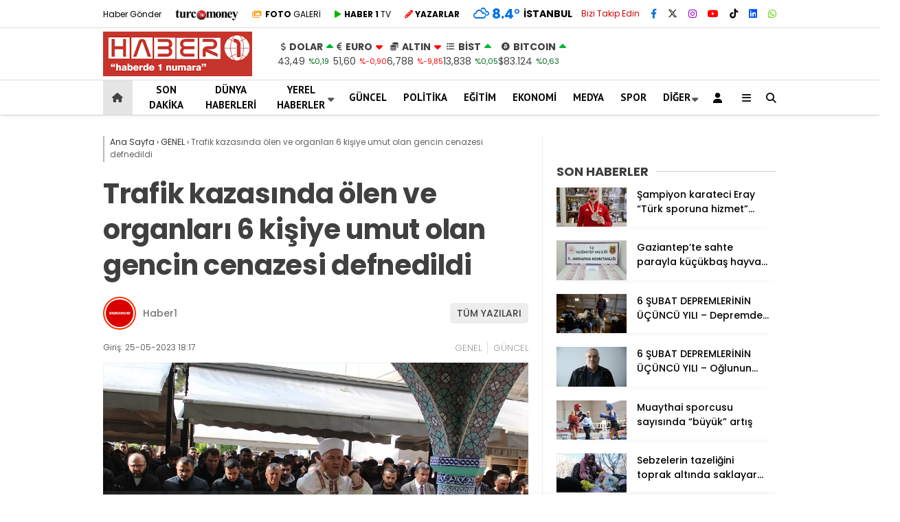

--- FILE ---
content_type: text/html; charset=UTF-8
request_url: https://www.haber1.com/guncel/trafik-kazasinda-olen-ve-organlari-6-kisiye-umut-olan-gencin-cenazesi-defnedildi/
body_size: 27912
content:
<!doctype html>
<html lang="tr">
	<head>
				
		<meta charset="UTF-8">
		<meta name="viewport" content="width=device-width, initial-scale=1">
		<link rel="profile" href="https://gmpg.org/xfn/11">
		<meta name='robots' content='index, follow, max-image-preview:large, max-snippet:-1, max-video-preview:-1' />
<script type="text/javascript">
/* <![CDATA[ */
window.koko_analytics = {"url":"https:\/\/www.haber1.com\/wp-admin\/admin-ajax.php?action=koko_analytics_collect","site_url":"https:\/\/www.haber1.com","post_id":1875248,"path":"\/guncel\/trafik-kazasinda-olen-ve-organlari-6-kisiye-umut-olan-gencin-cenazesi-defnedildi\/","method":"cookie","use_cookie":true};
/* ]]> */
</script>

	<!-- This site is optimized with the Yoast SEO plugin v26.8 - https://yoast.com/product/yoast-seo-wordpress/ -->
	<title>Trafik kazasında ölen ve organları 6 kişiye umut olan gencin cenazesi defnedildi - Haber 1</title>
	<link rel="canonical" href="https://www.haber1.com/guncel/trafik-kazasinda-olen-ve-organlari-6-kisiye-umut-olan-gencin-cenazesi-defnedildi/" />
	<meta property="og:locale" content="tr_TR" />
	<meta property="og:type" content="article" />
	<meta property="og:title" content="Trafik kazasında ölen ve organları 6 kişiye umut olan gencin cenazesi defnedildi - Haber 1" />
	<meta property="og:description" content="TOKAT (AA) &#8211; Tokat&#039;ın Erbaa ilçesinde trafik kazasında ağır yaralanan ve kaldırıldığı hastanede hayatını kaybeden 18 yaşındaki Mert Yıldırım&#039;ın cenazesi toprağa verildi. Erbaa Devlet Hastanesi&#039;nden alınan Yıldırım&#039;ın cenazesi, Gazi Osman Paşa Mahallesi&#039;nde bulunan evine götürüldü. Burada helallik alınması sonrası Yıldırım&#039;ın cenazesi, Erbaa Merkez Büyük Camisi&#039;ne getirildi. İkindi namazını müteakip kılınan cenaze namazı sonrası Yıldırım&#039;ın naaşı, [&hellip;]" />
	<meta property="og:url" content="https://www.haber1.com/guncel/trafik-kazasinda-olen-ve-organlari-6-kisiye-umut-olan-gencin-cenazesi-defnedildi/" />
	<meta property="og:site_name" content="Haber 1" />
	<meta property="article:publisher" content="https://www.facebook.com/Haber1com" />
	<meta property="article:published_time" content="2023-05-25T15:17:49+00:00" />
	<meta property="og:image" content="https://www.haber1.com/wp-content/uploads/2023/05/trafik-kazasinda-olen-ve-organlari-6-kisiye-umut-olan-gencin-cenazesi-defnedildi_f479710-jpg.webp" />
	<meta property="og:image:width" content="1200" />
	<meta property="og:image:height" content="800" />
	<meta property="og:image:type" content="image/jpeg" />
	<meta name="author" content="Haber1" />
	<meta name="twitter:card" content="summary_large_image" />
	<meta name="twitter:creator" content="@Haberde1numara" />
	<meta name="twitter:site" content="@Haberde1numara" />
	<meta name="twitter:label1" content="Yazan:" />
	<meta name="twitter:data1" content="Haber1" />
	<meta name="twitter:label2" content="Tahmini okuma süresi" />
	<meta name="twitter:data2" content="1 dakika" />
	<script type="application/ld+json" class="yoast-schema-graph">{"@context":"https://schema.org","@graph":[{"@type":"Article","@id":"https://www.haber1.com/guncel/trafik-kazasinda-olen-ve-organlari-6-kisiye-umut-olan-gencin-cenazesi-defnedildi/#article","isPartOf":{"@id":"https://www.haber1.com/guncel/trafik-kazasinda-olen-ve-organlari-6-kisiye-umut-olan-gencin-cenazesi-defnedildi/"},"author":{"name":"Haber1","@id":"https://www.haber1.com/#/schema/person/5ecb20d76944d5fd96324aa5d70b4bd3"},"headline":"Trafik kazasında ölen ve organları 6 kişiye umut olan gencin cenazesi defnedildi","datePublished":"2023-05-25T15:17:49+00:00","mainEntityOfPage":{"@id":"https://www.haber1.com/guncel/trafik-kazasinda-olen-ve-organlari-6-kisiye-umut-olan-gencin-cenazesi-defnedildi/"},"wordCount":177,"commentCount":0,"publisher":{"@id":"https://www.haber1.com/#organization"},"image":{"@id":"https://www.haber1.com/guncel/trafik-kazasinda-olen-ve-organlari-6-kisiye-umut-olan-gencin-cenazesi-defnedildi/#primaryimage"},"thumbnailUrl":"https://www.haber1.com/wp-content/uploads/2023/05/trafik-kazasinda-olen-ve-organlari-6-kisiye-umut-olan-gencin-cenazesi-defnedildi_f479710-jpg.webp","keywords":["Erbaa","kaza","Tokat"],"articleSection":["GENEL","GÜNCEL"],"inLanguage":"tr","potentialAction":[{"@type":"CommentAction","name":"Comment","target":["https://www.haber1.com/guncel/trafik-kazasinda-olen-ve-organlari-6-kisiye-umut-olan-gencin-cenazesi-defnedildi/#respond"]}]},{"@type":"WebPage","@id":"https://www.haber1.com/guncel/trafik-kazasinda-olen-ve-organlari-6-kisiye-umut-olan-gencin-cenazesi-defnedildi/","url":"https://www.haber1.com/guncel/trafik-kazasinda-olen-ve-organlari-6-kisiye-umut-olan-gencin-cenazesi-defnedildi/","name":"Trafik kazasında ölen ve organları 6 kişiye umut olan gencin cenazesi defnedildi - Haber 1","isPartOf":{"@id":"https://www.haber1.com/#website"},"primaryImageOfPage":{"@id":"https://www.haber1.com/guncel/trafik-kazasinda-olen-ve-organlari-6-kisiye-umut-olan-gencin-cenazesi-defnedildi/#primaryimage"},"image":{"@id":"https://www.haber1.com/guncel/trafik-kazasinda-olen-ve-organlari-6-kisiye-umut-olan-gencin-cenazesi-defnedildi/#primaryimage"},"thumbnailUrl":"https://www.haber1.com/wp-content/uploads/2023/05/trafik-kazasinda-olen-ve-organlari-6-kisiye-umut-olan-gencin-cenazesi-defnedildi_f479710-jpg.webp","datePublished":"2023-05-25T15:17:49+00:00","inLanguage":"tr","potentialAction":[{"@type":"ReadAction","target":["https://www.haber1.com/guncel/trafik-kazasinda-olen-ve-organlari-6-kisiye-umut-olan-gencin-cenazesi-defnedildi/"]}]},{"@type":"ImageObject","inLanguage":"tr","@id":"https://www.haber1.com/guncel/trafik-kazasinda-olen-ve-organlari-6-kisiye-umut-olan-gencin-cenazesi-defnedildi/#primaryimage","url":"https://www.haber1.com/wp-content/uploads/2023/05/trafik-kazasinda-olen-ve-organlari-6-kisiye-umut-olan-gencin-cenazesi-defnedildi_f479710-jpg.webp","contentUrl":"https://www.haber1.com/wp-content/uploads/2023/05/trafik-kazasinda-olen-ve-organlari-6-kisiye-umut-olan-gencin-cenazesi-defnedildi_f479710-jpg.webp","width":1200,"height":800},{"@type":"WebSite","@id":"https://www.haber1.com/#website","url":"https://www.haber1.com/","name":"Haber 1","description":"Haberin Adresi","publisher":{"@id":"https://www.haber1.com/#organization"},"potentialAction":[{"@type":"SearchAction","target":{"@type":"EntryPoint","urlTemplate":"https://www.haber1.com/?s={search_term_string}"},"query-input":{"@type":"PropertyValueSpecification","valueRequired":true,"valueName":"search_term_string"}}],"inLanguage":"tr"},{"@type":"Organization","@id":"https://www.haber1.com/#organization","name":"Haber 1 - Haberde 1 Numara","url":"https://www.haber1.com/","logo":{"@type":"ImageObject","inLanguage":"tr","@id":"https://www.haber1.com/#/schema/logo/image/","url":"https://www.haber1.com/wp-content/uploads/2021/08/haber1-logo.png","contentUrl":"https://www.haber1.com/wp-content/uploads/2021/08/haber1-logo.png","width":255,"height":75,"caption":"Haber 1 - Haberde 1 Numara"},"image":{"@id":"https://www.haber1.com/#/schema/logo/image/"},"sameAs":["https://www.facebook.com/Haber1com","https://x.com/Haberde1numara","https://www.instagram.com/haber1com/"]},{"@type":"Person","@id":"","url":"https://www.haber1.com/author/"}]}</script>
	<!-- / Yoast SEO plugin. -->


<link rel='dns-prefetch' href='//www.googletagmanager.com' />
<link rel='dns-prefetch' href='//fonts.googleapis.com' />
<link rel='dns-prefetch' href='//pagead2.googlesyndication.com' />
<link rel='preconnect' href='https://fonts.gstatic.com' crossorigin />
<link rel="alternate" type="application/rss+xml" title="Haber 1 &raquo; akışı" href="https://www.haber1.com/feed/" />
<link rel="alternate" type="application/rss+xml" title="Haber 1 &raquo; yorum akışı" href="https://www.haber1.com/comments/feed/" />
<link rel="alternate" type="application/rss+xml" title="Haber 1 &raquo; Trafik kazasında ölen ve organları 6 kişiye umut olan gencin cenazesi defnedildi yorum akışı" href="https://www.haber1.com/guncel/trafik-kazasinda-olen-ve-organlari-6-kisiye-umut-olan-gencin-cenazesi-defnedildi/feed/" />
<link rel="alternate" title="oEmbed (JSON)" type="application/json+oembed" href="https://www.haber1.com/wp-json/oembed/1.0/embed?url=https%3A%2F%2Fwww.haber1.com%2Fguncel%2Ftrafik-kazasinda-olen-ve-organlari-6-kisiye-umut-olan-gencin-cenazesi-defnedildi%2F" />
<link rel="alternate" title="oEmbed (XML)" type="text/xml+oembed" href="https://www.haber1.com/wp-json/oembed/1.0/embed?url=https%3A%2F%2Fwww.haber1.com%2Fguncel%2Ftrafik-kazasinda-olen-ve-organlari-6-kisiye-umut-olan-gencin-cenazesi-defnedildi%2F&#038;format=xml" />
<style id='wp-img-auto-sizes-contain-inline-css' type='text/css'>
img:is([sizes=auto i],[sizes^="auto," i]){contain-intrinsic-size:3000px 1500px}
/*# sourceURL=wp-img-auto-sizes-contain-inline-css */
</style>
<style id='wp-emoji-styles-inline-css' type='text/css'>

	img.wp-smiley, img.emoji {
		display: inline !important;
		border: none !important;
		box-shadow: none !important;
		height: 1em !important;
		width: 1em !important;
		margin: 0 0.07em !important;
		vertical-align: -0.1em !important;
		background: none !important;
		padding: 0 !important;
	}
/*# sourceURL=wp-emoji-styles-inline-css */
</style>
<style id='classic-theme-styles-inline-css' type='text/css'>
/*! This file is auto-generated */
.wp-block-button__link{color:#fff;background-color:#32373c;border-radius:9999px;box-shadow:none;text-decoration:none;padding:calc(.667em + 2px) calc(1.333em + 2px);font-size:1.125em}.wp-block-file__button{background:#32373c;color:#fff;text-decoration:none}
/*# sourceURL=/wp-includes/css/classic-themes.min.css */
</style>
<link rel='stylesheet' id='contact-form-7-css' href='https://www.haber1.com/wp-content/plugins/contact-form-7/includes/css/styles.css?ver=6.1.4' type='text/css' media='all' />
<link rel='stylesheet' id='usp_style-css' href='https://www.haber1.com/wp-content/plugins/user-submitted-posts/resources/usp.css?ver=20260113' type='text/css' media='all' />
<link rel='stylesheet' id='ppress-frontend-css' href='https://www.haber1.com/wp-content/plugins/wp-user-avatar/assets/css/frontend.min.css?ver=4.16.9' type='text/css' media='all' />
<link rel='stylesheet' id='ppress-flatpickr-css' href='https://www.haber1.com/wp-content/plugins/wp-user-avatar/assets/flatpickr/flatpickr.min.css?ver=4.16.9' type='text/css' media='all' />
<link rel='stylesheet' id='ppress-select2-css' href='https://www.haber1.com/wp-content/plugins/wp-user-avatar/assets/select2/select2.min.css?ver=6.9' type='text/css' media='all' />
<link rel='stylesheet' id='esenhaber-style-css' href='https://www.haber1.com/wp-content/themes/esenhaber/style.css?ver=2.2.0' type='text/css' media='all' />
<link rel='stylesheet' id='child-style-css' href='https://www.haber1.com/wp-content/themes/esenhaber-child/style.css?ver=1.0.1' type='text/css' media='all' />
<link rel='stylesheet' id='esenhaber-theme-style-css' href='https://www.haber1.com/wp-content/themes/esenhaber/css/style.min.css?ver=2.2.0' type='text/css' media='all' />
<style id='esenhaber-theme-style-inline-css' type='text/css'>
 .esen-container{max-width:1170px}@media screen and (max-width:1550px){.esen-container{max-width:1100px}}@media screen and (max-width:1439px){.esen-container{max-width:1100px}}@media screen and (max-width:1300px){.esen-container{max-width:980px}}.nav-container{background:linear-gradient(211deg, #ffffff 0%, #ffffff 100%);border-bottom:1px solid #d3d3d3}.sideright-content .mobile-right-side-logo{background:linear-gradient(211deg, #ffffff 0%, #ffffff 100%);border-bottom:1px solid #d3d3d3}.main-navigation > .esen-container > .menu-ana-menu-container > ul{height:50px}.main-navigation > .esen-container > .menu-ana-menu-container > ul > li{height:50px}.main-navigation > .esen-container > .menu-ana-menu-container > ul > li > a{height:50px}.header-2-container .header-logo-doviz{height:75px}/* .post-image:not(:has(.LazyYuklendi))::before{background-image:url('https://www.haber1.com/wp-content/uploads/2025/11/logo_haber1-300x90-1.png')}*/ .sideContent .hava_durumu:after{border-top:85px solid transparent}.main-navigation > .esen-container > .menu-ana-menu-container > ul > li.current-menu-item > a:before{border-color:#cccccc transparent transparent transparent}.namaz-icerik{background-image:url('https://www.haber1.com/wp-content/themes/esenhaber/img/camii.png');background-position-y:bottom;background-repeat:no-repeat}.logo{height:50px}.main-navigation > .esen-container > .menu-ana-menu-container > ul > li > .esen-megamenu{top:51px}.search-box, .search-detail{height:50px}.main-navigation > .esen-container > .menu-ana-menu-container > ul > li{padding:0px 11px}.mobile-header{border-bottom:1px solid #dddddd}.home-li{background:rgba(0, 0, 0, 0.1);border:none;padding:0px 7px 0px 13px !important;margin-right:10px}.news-progress-container > .news-progress-bar{background-color:#a02121;background-image:linear-gradient(147deg, #a02121 0%, #ff0000 74%)}.top-bar-container{border-bottom:1px solid #dddddd}.post-share-gallery{position:unset}@media screen and (max-width:768px){.content-area{margin-top:-10px}}
/*# sourceURL=esenhaber-theme-style-inline-css */
</style>
<link rel="preload" as="style" href="https://fonts.googleapis.com/css?family=Poppins:100,200,300,400,500,600,700,800,900,100italic,200italic,300italic,400italic,500italic,600italic,700italic,800italic,900italic%7CPT%20Sans:700&#038;subset=latin-ext,latin&#038;display=swap&#038;ver=1763227569" /><link rel="stylesheet" href="https://fonts.googleapis.com/css?family=Poppins:100,200,300,400,500,600,700,800,900,100italic,200italic,300italic,400italic,500italic,600italic,700italic,800italic,900italic%7CPT%20Sans:700&#038;subset=latin-ext,latin&#038;display=swap&#038;ver=1763227569" media="print" onload="this.media='all'"><noscript><link rel="stylesheet" href="https://fonts.googleapis.com/css?family=Poppins:100,200,300,400,500,600,700,800,900,100italic,200italic,300italic,400italic,500italic,600italic,700italic,800italic,900italic%7CPT%20Sans:700&#038;subset=latin-ext,latin&#038;display=swap&#038;ver=1763227569" /></noscript><script type="text/javascript" src="https://www.haber1.com/wp-content/themes/esenhaber/js/jquery.min.js?ver=3.4.1" id="jquery-js"></script>
<script type="text/javascript" src="https://www.haber1.com/wp-content/plugins/user-submitted-posts/resources/jquery.cookie.js?ver=20260113" id="usp_cookie-js"></script>
<script type="text/javascript" src="https://www.haber1.com/wp-content/plugins/user-submitted-posts/resources/jquery.parsley.min.js?ver=20260113" id="usp_parsley-js"></script>
<script type="text/javascript" id="usp_core-js-before">
/* <![CDATA[ */
var usp_custom_field = "usp_custom_field"; var usp_custom_field_2 = "usp_custom_field_2"; var usp_custom_checkbox = "usp_custom_checkbox"; var usp_case_sensitivity = "false"; var usp_min_images = 0; var usp_max_images = 1; var usp_parsley_error = "Yanl\u0131\u015f cevap."; var usp_multiple_cats = 0; var usp_existing_tags = 0; var usp_recaptcha_disp = "hide"; var usp_recaptcha_vers = 2; var usp_recaptcha_key = ""; var challenge_nonce = "671dd197e7"; var ajax_url = "https:\/\/www.haber1.com\/wp-admin\/admin-ajax.php"; 
//# sourceURL=usp_core-js-before
/* ]]> */
</script>
<script type="text/javascript" src="https://www.haber1.com/wp-content/plugins/user-submitted-posts/resources/jquery.usp.core.js?ver=20260113" id="usp_core-js"></script>
<script type="text/javascript" src="https://www.haber1.com/wp-content/plugins/wp-user-avatar/assets/flatpickr/flatpickr.min.js?ver=4.16.9" id="ppress-flatpickr-js"></script>
<script type="text/javascript" src="https://www.haber1.com/wp-content/plugins/wp-user-avatar/assets/select2/select2.min.js?ver=4.16.9" id="ppress-select2-js"></script>

<!-- Site Kit tarafından eklenen Google etiketi (gtag.js) snippet&#039;i -->
<!-- Google Analytics snippet added by Site Kit -->
<script type="text/javascript" src="https://www.googletagmanager.com/gtag/js?id=GT-PBSJJZQ" id="google_gtagjs-js" async></script>
<script type="text/javascript" id="google_gtagjs-js-after">
/* <![CDATA[ */
window.dataLayer = window.dataLayer || [];function gtag(){dataLayer.push(arguments);}
gtag("set","linker",{"domains":["www.haber1.com"]});
gtag("js", new Date());
gtag("set", "developer_id.dZTNiMT", true);
gtag("config", "GT-PBSJJZQ");
//# sourceURL=google_gtagjs-js-after
/* ]]> */
</script>
<link rel="https://api.w.org/" href="https://www.haber1.com/wp-json/" /><link rel="alternate" title="JSON" type="application/json" href="https://www.haber1.com/wp-json/wp/v2/posts/1875248" /><link rel="EditURI" type="application/rsd+xml" title="RSD" href="https://www.haber1.com/xmlrpc.php?rsd" />
<meta name="generator" content="WordPress 6.9" />
<link rel='shortlink' href='https://www.haber1.com/?p=1875248' />
<meta name="generator" content="Site Kit by Google 1.171.0" /><meta name="generator" content="Redux 4.5.7.1" />	<link rel='stylesheet' id='esenhaber-fontawesome-css' href='https://cdnjs.cloudflare.com/ajax/libs/font-awesome/6.4.2/css/all.min.css' type='text/css' media="print" onload="this.media='all'" />
	<meta name="title" content="Trafik kazasında ölen ve organları 6 kişiye umut olan gencin cenazesi defnedildi">
<meta name="datePublished" content="2023-05-25T18:17:49+03:00">
<meta name="dateModified" content="2023-05-25T18:17:49+03:00">
<meta name="url" content="https://www.haber1.com/guncel/trafik-kazasinda-olen-ve-organlari-6-kisiye-umut-olan-gencin-cenazesi-defnedildi/">
<meta name="articleSection" content="news">
<meta name="articleAuthor" content="">

<!-- Site Kit tarafından eklenen Google AdSense meta etiketleri -->
<meta name="google-adsense-platform-account" content="ca-host-pub-2644536267352236">
<meta name="google-adsense-platform-domain" content="sitekit.withgoogle.com">
<!-- Site Kit tarafından eklenen Google AdSense meta etiketlerine son verin -->
<noscript><style>.lazyload[data-src]{display:none !important;}</style></noscript><style>.lazyload{background-image:none !important;}.lazyload:before{background-image:none !important;}</style>
<!-- Google AdSense snippet added by Site Kit -->
<script type="text/javascript" async="async" src="https://pagead2.googlesyndication.com/pagead/js/adsbygoogle.js?client=ca-pub-1245035574613113&amp;host=ca-host-pub-2644536267352236" crossorigin="anonymous"></script>

<!-- End Google AdSense snippet added by Site Kit -->
<link rel="icon" href="https://www.haber1.com/wp-content/uploads/2020/05/favicon.ico" sizes="32x32" />
<link rel="icon" href="https://www.haber1.com/wp-content/uploads/2020/05/favicon.ico" sizes="192x192" />
<link rel="apple-touch-icon" href="https://www.haber1.com/wp-content/uploads/2020/05/favicon.ico" />
<meta name="msapplication-TileImage" content="https://www.haber1.com/wp-content/uploads/2020/05/favicon.ico" />
		<style type="text/css" id="wp-custom-css">
			.breadcrumb__google-news {
    letter-spacing: .3px;
    font-weight: bold;
}

.posts-manset-galeri > ul li img {
        height: auto !important;
    }

    .posts-manset-galeri ul li > .li-con div.news-title {
        font-size: 20px;
        padding: 10px 15px;
    }

@media only screen and (max-width: 480px) {
	.dik-manset-graident-bg{
		position:relative !important;
		width:100% !important;
	}
	
	.dik-manset-graident-bg span{
		background:black;
	}

	.dik-manset-image-editor .dik-manset-graident-bg span {
        right: 0px !important;
        float: unset !important;
        text-align: unset !important;
    }
}		</style>
		<style id="EsenHaber-dynamic-css" title="dynamic-css" class="redux-options-output">body{font-family:Poppins,Arial, Helvetica, sans-serif;font-weight:normal;font-style:normal;}.main-navigation > .esen-container > .menu-ana-menu-container > ul > li{font-family:"PT Sans",Arial, Helvetica, sans-serif;line-height:70px;font-weight:700;font-style:normal;font-size:15px;}.main-navigation > .esen-container > .menu-ana-menu-container li > a, .esen-drawer-menu, .search-button-nav, .nav-user > a{color:#0a0a0a;}.main-navigation > .esen-container > .menu-ana-menu-container li:hover > a, .esen-drawer-menu:hover, .search-button-nav:hover{color:rgba(74,73,73,0.89);}.main-navigation > .esen-container > .menu-ana-menu-container > ul > li > ul, .main-navigation > .esen-container > .menu-ana-menu-container > ul > li > ul > li > ul, .main-navigation > .esen-container > .menu-ana-menu-container > ul > li > ul > li > ul > li > ul{background:#ffffff;}.main-navigation > .esen-container > .menu-ana-menu-container > ul > li > ul > li a, .main-navigation > .esen-container > .menu-ana-menu-container > ul > li ul li:before{color:#000000;}.main-navigation > .esen-container > .menu-ana-menu-container li > ul > li:hover > a{color:rgba(126,126,126,0.73);}.home-li{background:rgba(0,0,0,0.1);}#top-menu > .home-li > a{color:#444444;}.top-bar-container, .sideContent .top-elements ul{background:#ffffff;}.top-elements li a{color:#000000;}.top-elements li.photo-gallery a > i{color:#ffa221;}.top-elements li.video-gallery a > i{color:#0cb500;}.top-elements li.yazarlar-button a > i{color:#f70000;}.b_ikon{color:#0072e5;}.bugun_temp{color:#0072e5;}.weather-city{color:#000000;}.desk-sosyal-medya > li:first-child{color:#cc0000;}.desk-sosyal-medya > li a.facebookd{color:#0072e5;}.desk-sosyal-medya > li a.twitterd{color:#303030;}.desk-sosyal-medya > li a.instagramd{color:#9e00ce;}.desk-sosyal-medya > li a.youtubed{color:#ff0000;}.desk-sosyal-medya > li a.tiktok{color:#000000;}.desk-sosyal-medya > li a.pinterestd{color:#d1d1d1;}.desk-sosyal-medya > li a.dribbbled{color:#aaaaaa;}.desk-sosyal-medya > li a.linkedind{color:#0053f9;}.desk-sosyal-medya > li a.whatsappd{color:#59d600;}.desk-sosyal-medya > li a.telegramd{color:#0088cc;}.sd-red-bg, .son-dakika-arama, .son-dakika-arama > .esen-container > .son-dakika{background:#c3060f;}.son-dakika-arama > .esen-container > .son-dakika > .sd-list a{color:#ffffff;}.son-dakika-arama{background:#ffffff;}.top-header-menu > .piyasa > li > span{color:#005ae8;}.top-header-menu > .piyasa > li > span.guncel{color:#000000;}.mobile-header{background:#ffffff;}.mobil-menu-bar > div, .menu-button_sol{color:#dd3333;}.mobile-right-drawer-menu{color:#000000;}.sideContent .hava_durumu{background:transparent;}.sideContent .b_ikon{color:#1cbddd;}.sideContent .bugun_temp{color:#1e93db;}.sideContent .weather-city{color:#000000;}.esenhaber-author-box .avatar{border-color:#fc3200;}</style>		<script>var siteurl = 'https://www.haber1.com/'; var theme_url = 'https://www.haber1.com/wp-content/themes/esenhaber/';
			 var galleryTemplate = 1; 		</script>
		<script>
var interstitalAdName = "xNull"; var Adsaniye = 10; var AdGosterimDk = 3600 ;
var oPage = "other";
var esenhaber_sticky = 1;
</script>	<style id='global-styles-inline-css' type='text/css'>
:root{--wp--preset--aspect-ratio--square: 1;--wp--preset--aspect-ratio--4-3: 4/3;--wp--preset--aspect-ratio--3-4: 3/4;--wp--preset--aspect-ratio--3-2: 3/2;--wp--preset--aspect-ratio--2-3: 2/3;--wp--preset--aspect-ratio--16-9: 16/9;--wp--preset--aspect-ratio--9-16: 9/16;--wp--preset--color--black: #000000;--wp--preset--color--cyan-bluish-gray: #abb8c3;--wp--preset--color--white: #ffffff;--wp--preset--color--pale-pink: #f78da7;--wp--preset--color--vivid-red: #cf2e2e;--wp--preset--color--luminous-vivid-orange: #ff6900;--wp--preset--color--luminous-vivid-amber: #fcb900;--wp--preset--color--light-green-cyan: #7bdcb5;--wp--preset--color--vivid-green-cyan: #00d084;--wp--preset--color--pale-cyan-blue: #8ed1fc;--wp--preset--color--vivid-cyan-blue: #0693e3;--wp--preset--color--vivid-purple: #9b51e0;--wp--preset--gradient--vivid-cyan-blue-to-vivid-purple: linear-gradient(135deg,rgb(6,147,227) 0%,rgb(155,81,224) 100%);--wp--preset--gradient--light-green-cyan-to-vivid-green-cyan: linear-gradient(135deg,rgb(122,220,180) 0%,rgb(0,208,130) 100%);--wp--preset--gradient--luminous-vivid-amber-to-luminous-vivid-orange: linear-gradient(135deg,rgb(252,185,0) 0%,rgb(255,105,0) 100%);--wp--preset--gradient--luminous-vivid-orange-to-vivid-red: linear-gradient(135deg,rgb(255,105,0) 0%,rgb(207,46,46) 100%);--wp--preset--gradient--very-light-gray-to-cyan-bluish-gray: linear-gradient(135deg,rgb(238,238,238) 0%,rgb(169,184,195) 100%);--wp--preset--gradient--cool-to-warm-spectrum: linear-gradient(135deg,rgb(74,234,220) 0%,rgb(151,120,209) 20%,rgb(207,42,186) 40%,rgb(238,44,130) 60%,rgb(251,105,98) 80%,rgb(254,248,76) 100%);--wp--preset--gradient--blush-light-purple: linear-gradient(135deg,rgb(255,206,236) 0%,rgb(152,150,240) 100%);--wp--preset--gradient--blush-bordeaux: linear-gradient(135deg,rgb(254,205,165) 0%,rgb(254,45,45) 50%,rgb(107,0,62) 100%);--wp--preset--gradient--luminous-dusk: linear-gradient(135deg,rgb(255,203,112) 0%,rgb(199,81,192) 50%,rgb(65,88,208) 100%);--wp--preset--gradient--pale-ocean: linear-gradient(135deg,rgb(255,245,203) 0%,rgb(182,227,212) 50%,rgb(51,167,181) 100%);--wp--preset--gradient--electric-grass: linear-gradient(135deg,rgb(202,248,128) 0%,rgb(113,206,126) 100%);--wp--preset--gradient--midnight: linear-gradient(135deg,rgb(2,3,129) 0%,rgb(40,116,252) 100%);--wp--preset--font-size--small: 13px;--wp--preset--font-size--medium: 20px;--wp--preset--font-size--large: 36px;--wp--preset--font-size--x-large: 42px;--wp--preset--spacing--20: 0.44rem;--wp--preset--spacing--30: 0.67rem;--wp--preset--spacing--40: 1rem;--wp--preset--spacing--50: 1.5rem;--wp--preset--spacing--60: 2.25rem;--wp--preset--spacing--70: 3.38rem;--wp--preset--spacing--80: 5.06rem;--wp--preset--shadow--natural: 6px 6px 9px rgba(0, 0, 0, 0.2);--wp--preset--shadow--deep: 12px 12px 50px rgba(0, 0, 0, 0.4);--wp--preset--shadow--sharp: 6px 6px 0px rgba(0, 0, 0, 0.2);--wp--preset--shadow--outlined: 6px 6px 0px -3px rgb(255, 255, 255), 6px 6px rgb(0, 0, 0);--wp--preset--shadow--crisp: 6px 6px 0px rgb(0, 0, 0);}:where(.is-layout-flex){gap: 0.5em;}:where(.is-layout-grid){gap: 0.5em;}body .is-layout-flex{display: flex;}.is-layout-flex{flex-wrap: wrap;align-items: center;}.is-layout-flex > :is(*, div){margin: 0;}body .is-layout-grid{display: grid;}.is-layout-grid > :is(*, div){margin: 0;}:where(.wp-block-columns.is-layout-flex){gap: 2em;}:where(.wp-block-columns.is-layout-grid){gap: 2em;}:where(.wp-block-post-template.is-layout-flex){gap: 1.25em;}:where(.wp-block-post-template.is-layout-grid){gap: 1.25em;}.has-black-color{color: var(--wp--preset--color--black) !important;}.has-cyan-bluish-gray-color{color: var(--wp--preset--color--cyan-bluish-gray) !important;}.has-white-color{color: var(--wp--preset--color--white) !important;}.has-pale-pink-color{color: var(--wp--preset--color--pale-pink) !important;}.has-vivid-red-color{color: var(--wp--preset--color--vivid-red) !important;}.has-luminous-vivid-orange-color{color: var(--wp--preset--color--luminous-vivid-orange) !important;}.has-luminous-vivid-amber-color{color: var(--wp--preset--color--luminous-vivid-amber) !important;}.has-light-green-cyan-color{color: var(--wp--preset--color--light-green-cyan) !important;}.has-vivid-green-cyan-color{color: var(--wp--preset--color--vivid-green-cyan) !important;}.has-pale-cyan-blue-color{color: var(--wp--preset--color--pale-cyan-blue) !important;}.has-vivid-cyan-blue-color{color: var(--wp--preset--color--vivid-cyan-blue) !important;}.has-vivid-purple-color{color: var(--wp--preset--color--vivid-purple) !important;}.has-black-background-color{background-color: var(--wp--preset--color--black) !important;}.has-cyan-bluish-gray-background-color{background-color: var(--wp--preset--color--cyan-bluish-gray) !important;}.has-white-background-color{background-color: var(--wp--preset--color--white) !important;}.has-pale-pink-background-color{background-color: var(--wp--preset--color--pale-pink) !important;}.has-vivid-red-background-color{background-color: var(--wp--preset--color--vivid-red) !important;}.has-luminous-vivid-orange-background-color{background-color: var(--wp--preset--color--luminous-vivid-orange) !important;}.has-luminous-vivid-amber-background-color{background-color: var(--wp--preset--color--luminous-vivid-amber) !important;}.has-light-green-cyan-background-color{background-color: var(--wp--preset--color--light-green-cyan) !important;}.has-vivid-green-cyan-background-color{background-color: var(--wp--preset--color--vivid-green-cyan) !important;}.has-pale-cyan-blue-background-color{background-color: var(--wp--preset--color--pale-cyan-blue) !important;}.has-vivid-cyan-blue-background-color{background-color: var(--wp--preset--color--vivid-cyan-blue) !important;}.has-vivid-purple-background-color{background-color: var(--wp--preset--color--vivid-purple) !important;}.has-black-border-color{border-color: var(--wp--preset--color--black) !important;}.has-cyan-bluish-gray-border-color{border-color: var(--wp--preset--color--cyan-bluish-gray) !important;}.has-white-border-color{border-color: var(--wp--preset--color--white) !important;}.has-pale-pink-border-color{border-color: var(--wp--preset--color--pale-pink) !important;}.has-vivid-red-border-color{border-color: var(--wp--preset--color--vivid-red) !important;}.has-luminous-vivid-orange-border-color{border-color: var(--wp--preset--color--luminous-vivid-orange) !important;}.has-luminous-vivid-amber-border-color{border-color: var(--wp--preset--color--luminous-vivid-amber) !important;}.has-light-green-cyan-border-color{border-color: var(--wp--preset--color--light-green-cyan) !important;}.has-vivid-green-cyan-border-color{border-color: var(--wp--preset--color--vivid-green-cyan) !important;}.has-pale-cyan-blue-border-color{border-color: var(--wp--preset--color--pale-cyan-blue) !important;}.has-vivid-cyan-blue-border-color{border-color: var(--wp--preset--color--vivid-cyan-blue) !important;}.has-vivid-purple-border-color{border-color: var(--wp--preset--color--vivid-purple) !important;}.has-vivid-cyan-blue-to-vivid-purple-gradient-background{background: var(--wp--preset--gradient--vivid-cyan-blue-to-vivid-purple) !important;}.has-light-green-cyan-to-vivid-green-cyan-gradient-background{background: var(--wp--preset--gradient--light-green-cyan-to-vivid-green-cyan) !important;}.has-luminous-vivid-amber-to-luminous-vivid-orange-gradient-background{background: var(--wp--preset--gradient--luminous-vivid-amber-to-luminous-vivid-orange) !important;}.has-luminous-vivid-orange-to-vivid-red-gradient-background{background: var(--wp--preset--gradient--luminous-vivid-orange-to-vivid-red) !important;}.has-very-light-gray-to-cyan-bluish-gray-gradient-background{background: var(--wp--preset--gradient--very-light-gray-to-cyan-bluish-gray) !important;}.has-cool-to-warm-spectrum-gradient-background{background: var(--wp--preset--gradient--cool-to-warm-spectrum) !important;}.has-blush-light-purple-gradient-background{background: var(--wp--preset--gradient--blush-light-purple) !important;}.has-blush-bordeaux-gradient-background{background: var(--wp--preset--gradient--blush-bordeaux) !important;}.has-luminous-dusk-gradient-background{background: var(--wp--preset--gradient--luminous-dusk) !important;}.has-pale-ocean-gradient-background{background: var(--wp--preset--gradient--pale-ocean) !important;}.has-electric-grass-gradient-background{background: var(--wp--preset--gradient--electric-grass) !important;}.has-midnight-gradient-background{background: var(--wp--preset--gradient--midnight) !important;}.has-small-font-size{font-size: var(--wp--preset--font-size--small) !important;}.has-medium-font-size{font-size: var(--wp--preset--font-size--medium) !important;}.has-large-font-size{font-size: var(--wp--preset--font-size--large) !important;}.has-x-large-font-size{font-size: var(--wp--preset--font-size--x-large) !important;}
/*# sourceURL=global-styles-inline-css */
</style>
<link rel='stylesheet' id='siteorigin-panels-front-css' href='https://www.haber1.com/wp-content/plugins/siteorigin-panels/css/front-flex.min.css?ver=2.33.5' type='text/css' media='all' />
</head>
	<body class="wp-singular post-template-default single single-post postid-1875248 single-format-standard wp-theme-esenhaber wp-child-theme-esenhaber-child">
						
<div id="backdropped" class="side-backdropped"></div>

<div id="sideright" class="esn-sideright">
	
	<div class="sideright-content">
	
			
		<div class="mobile-right-side-logo">
						<a href="https://www.haber1.com" class="kendi"><img src="[data-uri]" alt="Haber 1" width="300" height="90" data-src="https://www.haber1.com/wp-content/uploads/2025/11/logo_haber1-300x90-1.png" decoding="async" class="lazyload" data-eio-rwidth="300" data-eio-rheight="90" /><noscript><img src="https://www.haber1.com/wp-content/uploads/2025/11/logo_haber1-300x90-1.png" alt="Haber 1" width="300" height="90" data-eio="l" /></noscript></a>
					</div><!-- mobil-side-logo -->
		
	
		
				<a href="https://www.haber1.com" class="side-links kendi d-md-none"><i class="fa fa-home"></i> Ana Sayfa</a>
				
		
		<a href="#" class="search-button-nav side-links mobile-display"><i class="fa fa-search"></i> Arama</a>
		
		
		<!-- Custom Links -->
				<a href="https://www.haber1.com/foto-galeri/" class="side-links d-md-none"><i class="fas fa-images"></i> Galeri</a>
				
				<a href="https://www.haber1.com/tv/" class="side-links d-md-none"><i class="fas fa-play"></i> Video</a>
				
				<a href="https://www.haber1.com/yazarlar/" class="side-links d-md-none"><i class="fa fa-pen"></i> Yazarlar</a>
				
		
		
				<div class="side-kategoriler"><i class="fa fa-user"></i> Üyelik </div>	
		<a href="https://www.haber1.com/uye-giris/" class="kendi pt-0 side-links "><i class="fa fa-user"></i> Üye Girişi</a>		
				
		
		
		
				<!-- Yayınlar -->
		<div class="side-kategoriler"><i class="fa fa-list"></i> Yayın/Gazete </div>
		<a href="https://www.haber1.com/yayinlar/" class="side-links pt-0 kendi"><i class="fa-solid fa-newspaper"></i> Yayınlar</a>
				
		
		
		
		
				<!-- Categories -->
		<div class="side-kategoriler d-md-none"><i class="fa fa-list"></i> Kategoriler </div>
		<ul id="primary-nav-sidebar" class="primary-nav-sidebar d-md-none"><li id="menu-item-3028001" class="menu-item menu-item-type-post_type menu-item-object-page menu-item-3028001"><a href="https://www.haber1.com/son-dakika/" class="kendi">SON DAKİKA</a></li>
<li id="menu-item-991096" class="menu-item menu-item-type-taxonomy menu-item-object-category menu-item-991096"><a href="https://www.haber1.com/dunya/" class="kendi">DÜNYA HABERLERİ</a></li>
<li id="menu-item-3027971" class="menu-item menu-item-type-custom menu-item-object-custom menu-item-3027971"><a href="#" class="kendi">YEREL HABERLER</a></li>
<li id="menu-item-991093" class="menu-item menu-item-type-taxonomy menu-item-object-category current-post-ancestor current-menu-parent current-post-parent menu-item-991093"><a href="https://www.haber1.com/guncel/" class="kendi">GÜNCEL</a></li>
<li id="menu-item-991094" class="menu-item menu-item-type-taxonomy menu-item-object-category menu-item-991094"><a href="https://www.haber1.com/politika/" class="kendi">POLİTİKA</a></li>
<li id="menu-item-993132" class="menu-item menu-item-type-taxonomy menu-item-object-category menu-item-993132"><a href="https://www.haber1.com/egitim/" class="kendi">EĞİTİM</a></li>
<li id="menu-item-991095" class="menu-item menu-item-type-taxonomy menu-item-object-category menu-item-991095"><a href="https://www.haber1.com/ekonomi/" class="kendi">EKONOMİ</a></li>
<li id="menu-item-991097" class="menu-item menu-item-type-taxonomy menu-item-object-category menu-item-991097"><a href="https://www.haber1.com/medya/" class="kendi">MEDYA</a></li>
<li id="menu-item-991098" class="menu-item menu-item-type-taxonomy menu-item-object-category menu-item-991098"><a href="https://www.haber1.com/spor/" class="kendi">SPOR</a></li>
<li id="menu-item-993131" class="menu-item menu-item-type-custom menu-item-object-custom menu-item-993131"><a class="kendi">DİĞER</a></li>
</ul>				
		
		
				<!-- Services -->
		<div class="side-kategoriler"><i class="fa fa-list"></i> Servisler </div>	
		
		
				<a href="https://www.haber1.com/nobetci-eczaneler/" class="side-links kendi pt-0"><img src="[data-uri]" alt="Nöbetçi Eczaneler Sayfası" class="eczane-icon-ne" width="16" height="16"> Nöbetçi Eczaneler</a>
				
		
				<a href="https://www.haber1.com/hava-durumu/" class="side-links side-hava kendi"><i class="fa-solid fa-temperature-half"></i> Hava Durumu</a>
				
			
		
					

				<a href="https://www.haber1.com/puan-durumlari/" class="side-links side-puan kendi"><i class="fa-solid fa-futbol"></i> Puan Durumu</a>
			
		
				
		
		
		
		
				<!-- WhatsApp Links -->
		<div class="side-kategoriler"><i class="fab fa-whatsapp"></i> WhatsApp </div>
		<div style="margin-bottom:15px">
			
			<div class="whatsapp-ihbar">
				
								<a href="https://web.whatsapp.com/send?phone=90555&text=Merhaba+%C4%B0hbar+Hatt%C4%B1n%C4%B1za+bir+%C5%9Fey+g%C3%B6ndermek+istiyorum..+">
					<i class="fab fa-whatsapp" style="transform: rotate(270deg);"></i>
					<span style="text-align: center;">WhatsApp İhbar Hattı</span>
					<i class="fab fa-whatsapp"></i>
				</a>
			</div>
		</div>				
				
		
				<!-- Social Links -->
		<div class="side-kategoriler"><i class="fa fa-share"></i> Sosyal Medya</div>
		
		<ul class="side-right-social">
						<li class="facebook social"><a href="https://www.facebook.com/haber1com" title="Facebook hesabımız" class="facebookd" target="_blank" rel="noopener"><i class="fab fa-facebook-f"></i> Facebook</a></li>
									<li class="twitter social"><a href="https://x.com/Haber1com" title="X (Twitter) hesabımız" class="twitterd" target="_blank" rel="noopener"><i class="fab fa-x-twitter"></i></a></li>
									<li class="instagram social"><a href="https://www.instagram.com/Haber1com" title="Instagram hesabımız" class="instagramd" target="_blank" rel="noopener"><i class="fab fa-instagram"></i> Instagram</a></li>
									<li class="youtube social"><a href="https://www.youtube.com/Haber1com" title="Youtube hesabımız" class="youtubed" target="_blank" rel="noopener"><i class="fab fa-youtube"></i> Youtube</a></li>
									<li class="tiktok social"><a href="#" title="TikTok hesabımız" class="youtubed" target="_blank" rel="noopener"><i class="fab fa-tiktok"></i> TikTok</a></li>
						
												<li class="linkedin social"><a href="#" title="LinkedIn hesabımız" class="linkedind" target="_blank" rel="noopener"><i class="fab fa-linkedin"></i> LinkedIn</a></li>
									
		</ul>	
				
		
				<!-- App Links -->
		<div class="side-kategoriler"><i class="fa fa-download"></i> Uygulamamızı İndir </div>	
		<ul class="side-app-icons">
						<li><a href="#"><img data-src="https://www.haber1.com/wp-content/themes/esenhaber/img/gplay.png"  alt="Google Play Uygulamamız" class="lazyload" width="134" height="40"></a></li>
									<li><a href="#"><img data-src="https://www.haber1.com/wp-content/themes/esenhaber/img/appst.svg" alt="AppStore Play Uygulamamız" class="lazyload" width="151" height="40"></a></li>
									<li><a href="#"><img data-src="https://www.haber1.com/wp-content/themes/esenhaber/img/appg.png" alt="AppGallery Uygulamamız" class="lazyload" width="134" height="40"></a></li>
					</ul>
			</div>
	
</div>		<style>
	.mobile-side-logo {
	background: linear-gradient(211deg,  #ededed 0%, #ededed 100%);	}
	.mobile-side-logo:after {
	border-top: 11px solid #ededed;
	}
</style>

<div id="backdrop"></div>
<div id="sidenav" class="sn-sidenav">
	<div class="sideContent">
		
		<div class="mobile-side-logo">
						<a itemprop="url" href="https://www.haber1.com"><img src="[data-uri]" alt="Haber 1" width="300" height="90" data-src="https://www.haber1.com/wp-content/uploads/2025/11/logo_haber1-300x90-1.png" decoding="async" class="lazyload" data-eio-rwidth="300" data-eio-rheight="90" /><noscript><img src="https://www.haber1.com/wp-content/uploads/2025/11/logo_haber1-300x90-1.png" alt="Haber 1" width="300" height="90" data-eio="l" /></noscript></a>
						
						


<div class="hava_durumu">
	<div class="havaD">
			<div class="havaKap">
		<div class="baslik"></div>
		<ul class="havaDurumu">
			<li class="bugun">
				<span class="bugun_text"></span>
				<span class="b_ikon">
					<i class="wi wi-cloudy"></i>				</span>
				<span class="bugun_temp">8.4<font style="font-weight:400;">°</font></span>
				<div class="weather-city">İstanbul </div>
			</li>
		</ul>
	</div>
		</div>
	
	<div class="esen-weather">
		<div class="weather-city-search">
			<input type="text" name="" value="" placeholder="Şehir Ara">
			<i class="fa fa-search"></i>
		</div>
		<ul>
			<li data-value="İstanbul" selected>İstanbul</li><li data-value="Ankara" >Ankara</li><li data-value="İzmir" >İzmir</li><li data-value="Adana" >Adana</li><li data-value="Adiyaman" >Adıyaman</li><li data-value="Afyon" >Afyon</li><li data-value="Ağrı" >Ağrı</li><li data-value="Aksaray" >Aksaray</li><li data-value="Amasya" >Amasya</li><li data-value="Antalya" >Antalya</li><li data-value="Ardahan" >Ardahan</li><li data-value="Artvin" >Artvin</li><li data-value="Aydın" >Aydın</li><li data-value="Balikesir" >Balıkesir</li><li data-value="Bartın" >Bartın</li><li data-value="Batman" >Batman</li><li data-value="Bayburt" >Bayburt</li><li data-value="Bilecik" >Bilecik</li><li data-value="Bingöl" >Bingöl</li><li data-value="Bitlis" >Bitlis</li><li data-value="Bolu" >Bolu</li><li data-value="Burdur" >Burdur</li><li data-value="Bursa" >Bursa</li><li data-value="Canakkale" >Çanakkale</li><li data-value="Çankırı" >Çankırı</li><li data-value="Corum" >Çorum</li><li data-value="Denizli" >Denizli</li><li data-value="Diyarbakır" >Diyarbakır</li><li data-value="Duzce" >Düzce</li><li data-value="Edirne" >Edirne</li><li data-value="Elazığ" >Elazığ</li><li data-value="Erzincan" >Erzincan</li><li data-value="Erzurum" >Erzurum</li><li data-value="Eskişehir" >Eskişehir</li><li data-value="Gaziantep" >Gaziantep</li><li data-value="Giresun" >Giresun</li><li data-value="Gumüşhane" >Gümüşhane</li><li data-value="Hakkari" >Hakkari</li><li data-value="Hatay" >Hatay</li><li data-value="Mersin" >Mersin</li><li data-value="Igdır" >Iğdır</li><li data-value="Isparta" >Isparta</li><li data-value="Kahramanmaraş" >Kahramanmaraş</li><li data-value="Karabuk" >Karabük</li><li data-value="Karaman" >Karaman</li><li data-value="Kars" >Kars</li><li data-value="Kastamonu" >Kastamonu</li><li data-value="Kayseri" >Kayseri</li><li data-value="Kırıkkale" >Kırıkkale</li><li data-value="Kırklareli" >Kırklareli</li><li data-value="Kırşehir" >Kırşehir</li><li data-value="Kilis" >Kilis</li><li data-value="Kocaeli" >Kocaeli</li><li data-value="Konya" >Konya</li><li data-value="Kutahya" >Kütahya</li><li data-value="Malatya" >Malatya</li><li data-value="Manisa" >Manisa</li><li data-value="Mardin" >Mardin</li><li data-value="Muğla" >Muğla</li><li data-value="Muş" >Muş</li><li data-value="Nevsehir" >Nevşehir</li><li data-value="Nigde" >Niğde</li><li data-value="Ordu" >Ordu</li><li data-value="Osmaniye" >Osmaniye</li><li data-value="Rize" >Rize</li><li data-value="Sakarya" >Sakarya</li><li data-value="Samsun" >Samsun</li><li data-value="Siirt" >Siirt</li><li data-value="Sinop" >Sinop</li><li data-value="Sivas" >Sivas</li><li data-value="Şanlıurfa" >Şanlıurfa</li><li data-value="Şırnak" >Şırnak</li><li data-value="Tekirdag" >Tekirdağ</li><li data-value="Tokat" >Tokat</li><li data-value="Trabzon" >Trabzon</li><li data-value="Tunceli" >Tunceli</li><li data-value="Uşak" >Uşak</li><li data-value="Van" >Van</li><li data-value="Yalova" >Yalova</li><li data-value="Yozgat" >Yozgat</li><li data-value="Zonguldak" >Zonguldak</li>		</ul>
	</div>
</div>	
						
		</div><!-- mobil-side-logo -->
		
		
		
				
		<div class="top-elements">
			<ul>
								
								<li class="photo-gallery"><a href="https://www.haber1.com/foto-galeri/"><i class="fas fa-images"></i> <strong>GALERİ</strong> </a></li>
												<li class="video-gallery"><a href="https://www.haber1.com/tv/"><i class="fas fa-play"></i> <strong>VİDEO</strong> </a></li>
												<li class="yazarlar-button"><a href="https://www.haber1.com/yazarlar/"><i class="fa fa-pencil-alt"></i> <strong>YAZARLAR</strong> </a></li>
							</ul>
		</div><!-- .top-elements -->
		
				
		
		
		<nav class="primary-nav-sidebar-wrapper">
			<ul id="primary-nav-sidebar" class="primary-nav-sidebar"><li class="menu-item menu-item-type-post_type menu-item-object-page menu-item-3028001"><a href="https://www.haber1.com/son-dakika/" class="kendi">SON DAKİKA<i class="fas fa-caret-down m-menu-arrow"></i></a></li>
<li class="menu-item menu-item-type-taxonomy menu-item-object-category menu-item-991096"><a href="https://www.haber1.com/dunya/" class="kendi">DÜNYA HABERLERİ<i class="fas fa-caret-down m-menu-arrow"></i></a></li>
<li class="menu-item menu-item-type-custom menu-item-object-custom menu-item-has-children menu-item-3027971"><a href="#" class="kendi">YEREL HABERLER<i class="fas fa-caret-down m-menu-arrow"></i></a>
<ul class="sub-menu">
	<li id="menu-item-998268" class="menu-item menu-item-type-custom menu-item-object-custom menu-item-998268"><a href="https://www.haber1.com/haber/istanbul" class="kendi">İstanbul Haberleri<i class="fas fa-caret-down m-menu-arrow"></i></a></li>
	<li id="menu-item-998269" class="menu-item menu-item-type-custom menu-item-object-custom menu-item-998269"><a href="https://www.haber1.com/haber/ankara" class="kendi">Ankara Haberleri<i class="fas fa-caret-down m-menu-arrow"></i></a></li>
	<li id="menu-item-998270" class="menu-item menu-item-type-custom menu-item-object-custom menu-item-998270"><a href="https://www.haber1.com/haber/izmir" class="kendi">İzmir Haberleri<i class="fas fa-caret-down m-menu-arrow"></i></a></li>
	<li id="menu-item-998271" class="menu-item menu-item-type-custom menu-item-object-custom menu-item-998271"><a href="https://www.haber1.com/haber/samsun" class="kendi">Samsun Haberleri<i class="fas fa-caret-down m-menu-arrow"></i></a></li>
	<li id="menu-item-998272" class="menu-item menu-item-type-custom menu-item-object-custom menu-item-998272"><a href="https://www.haber1.com/haber/adana" class="kendi">Adana Haberleri<i class="fas fa-caret-down m-menu-arrow"></i></a></li>
	<li id="menu-item-998273" class="menu-item menu-item-type-custom menu-item-object-custom menu-item-998273"><a href="https://www.haber1.com/haber/trabzon" class="kendi">Trabzon Haberleri<i class="fas fa-caret-down m-menu-arrow"></i></a></li>
</ul>
</li>
<li class="menu-item menu-item-type-taxonomy menu-item-object-category current-post-ancestor current-menu-parent current-post-parent menu-item-991093"><a href="https://www.haber1.com/guncel/" class="kendi">GÜNCEL<i class="fas fa-caret-down m-menu-arrow"></i></a></li>
<li class="menu-item menu-item-type-taxonomy menu-item-object-category menu-item-991094"><a href="https://www.haber1.com/politika/" class="kendi">POLİTİKA<i class="fas fa-caret-down m-menu-arrow"></i></a></li>
<li class="menu-item menu-item-type-taxonomy menu-item-object-category menu-item-993132"><a href="https://www.haber1.com/egitim/" class="kendi">EĞİTİM<i class="fas fa-caret-down m-menu-arrow"></i></a></li>
<li class="menu-item menu-item-type-taxonomy menu-item-object-category menu-item-991095"><a href="https://www.haber1.com/ekonomi/" class="kendi">EKONOMİ<i class="fas fa-caret-down m-menu-arrow"></i></a></li>
<li class="menu-item menu-item-type-taxonomy menu-item-object-category menu-item-991097"><a href="https://www.haber1.com/medya/" class="kendi">MEDYA<i class="fas fa-caret-down m-menu-arrow"></i></a></li>
<li class="menu-item menu-item-type-taxonomy menu-item-object-category menu-item-991098"><a href="https://www.haber1.com/spor/" class="kendi">SPOR<i class="fas fa-caret-down m-menu-arrow"></i></a></li>
<li class="menu-item menu-item-type-custom menu-item-object-custom menu-item-has-children menu-item-993131"><a class="kendi">DİĞER<i class="fas fa-caret-down m-menu-arrow"></i></a>
<ul class="sub-menu">
	<li id="menu-item-991099" class="menu-item menu-item-type-taxonomy menu-item-object-category menu-item-991099"><a href="https://www.haber1.com/saglik/" class="kendi">SAĞLIK<i class="fas fa-caret-down m-menu-arrow"></i></a></li>
	<li id="menu-item-993194" class="menu-item menu-item-type-taxonomy menu-item-object-category menu-item-993194"><a href="https://www.haber1.com/egitim/" class="kendi">EĞİTİM<i class="fas fa-caret-down m-menu-arrow"></i></a></li>
	<li id="menu-item-991103" class="menu-item menu-item-type-taxonomy menu-item-object-category menu-item-991103"><a href="https://www.haber1.com/emlak/" class="kendi">EMLAK<i class="fas fa-caret-down m-menu-arrow"></i></a></li>
	<li id="menu-item-991104" class="menu-item menu-item-type-taxonomy menu-item-object-category menu-item-991104"><a href="https://www.haber1.com/otomobil/" class="kendi">OTOMOBİL<i class="fas fa-caret-down m-menu-arrow"></i></a></li>
	<li id="menu-item-993196" class="menu-item menu-item-type-taxonomy menu-item-object-category menu-item-993196"><a href="https://www.haber1.com/vizyondakiler/" class="kendi">VİZYONDAKİLER<i class="fas fa-caret-down m-menu-arrow"></i></a></li>
	<li id="menu-item-993197" class="menu-item menu-item-type-taxonomy menu-item-object-category menu-item-993197"><a href="https://www.haber1.com/biyografiler/" class="kendi">KİM KİMDİR?<i class="fas fa-caret-down m-menu-arrow"></i></a></li>
	<li id="menu-item-993200" class="menu-item menu-item-type-post_type menu-item-object-page menu-item-993200"><a href="https://www.haber1.com/reklam/" class="kendi">REKLAM VER<i class="fas fa-caret-down m-menu-arrow"></i></a></li>
	<li id="menu-item-993201" class="menu-item menu-item-type-post_type menu-item-object-page menu-item-993201"><a href="https://www.haber1.com/kunye/" class="kendi">KÜNYE<i class="fas fa-caret-down m-menu-arrow"></i></a></li>
</ul>
</li>
</ul>		</nav><!-- #site-navigation -->
		
		
		
		<div class="sidenav-footer">
			
			<div class="sidenav-footer-fallow"></div>
			
			<ul class="sidenav-footer-social-icons">
								<li class="facebook social"><a href="https://www.facebook.com/haber1com" title="Facebook hesabımız" class="facebook" target="_blank" rel="noopener"><i class="fab fa-facebook-f"></i></a></li>
												<li class="twitter social"><a href="https://x.com/Haber1com" title="X (Twitter) hesabımız" class="twitter" target="_blank" rel="noopener"><i class="fab fa-x-twitter"></i></a></li>
												<li class="instagram social"><a href="https://www.instagram.com/Haber1com" title="Instagram hesabımız" class="instagram" target="_blank" rel="noopener"><i class="fab fa-instagram"></i></a></li>
												<li class="youtube social"><a href="https://www.youtube.com/Haber1com" title="Youtube hesabımız" class="youtube" target="_blank" rel="noopener"><i class="fab fa-youtube"></i></a></li>
												<li class="tiktok social"><a href="#" title="TikTok hesabımız" class="tiktok" target="_blank" rel="noopener"><i class="fab fa-tiktok"></i></a></li>
								
																<li class="linkedin social"><a href="#" title="LinkedIn hesabımız" class="linkedin" target="_blank" rel="noopener"><i class="fab fa-linkedin"></i></a></li>
									
			</ul>
			
		</div>
		
	</div>
</div>					
				
		<div id="page" class="site">
			
						<style>
	 .logo_kapsayici{width:35%}.mlogo_kapsayici{width:20%}.logo{line-height:0.7;width:100%;max-width:100%;margin-right:0px;height:85px}.mlogo{line-height:0.7;width:calc(100%);max-width:100%;margin-right:0px;height:50px;margin:0;padding:0;justify-content:center;align-items:center;display:none}.logo a img{display:inline-block;max-height:65px;max-width:100%;width:auto}.menu-ana-menu-container{display:table;width:100%}.main-navigation > .esen-container > .menu-ana-menu-container > ul > li:first-child{padding-left:0px}.footer-widget-inner .menu-ana-menu-container{width:100%}.msite-logo{max-width:150px}.desk-sosyal-medya{display:flex;justify-content:center;align-items:center}.desk-sosyal-medya > li{padding:7px 8px}.desk-sosyal-medya > li:last-child{padding-right:0px}.desk-sosyal-medya > li i{font-weight:400}.son-dakika-arama > .esen-container > .son-dakika:after{border-top:11px solid rgba(150, 1, 1, 1)}.son-dakika-arama > .esen-container > .son-dakika > .sd-list > .sd-left-right-button > .sd-left{background:rgba(150, 1, 1, 0.90);color:rgba(255, 255, 255, .90);box-shadow:-2px 3px 16px -8px rgb(0 0 0 / 42%)}.son-dakika-arama > .esen-container > .son-dakika > .sd-list > .sd-left-right-button > .sd-left:after{border-bottom:11px solid rgba(150, 1, 1, 0.90)}.son-dakika-arama > .esen-container > .son-dakika > .sd-list > .sd-left-right-button > .sd-right{background:rgba(150, 1, 1, 1);box-shadow:-2px 3px 16px -8px rgb(0 0 0 / 42%);color:rgba(255, 255, 255, .90)}.son-dakika-arama{}.custom-fv-galeri{margin-left:15px;margin-top:1px;padding:2px 15px;background:#ff6b0f;color:#fff;border-radius:5px;font-weight:bold}.custom-fv-title{display:flex;align-items:center}.main-navigation > .esen-container > .menu-ana-menu-container > ul > li.nav-user{margin-left:auto}.header-2-container{width:100%;background-color:#fff;border-bottom:1px solid #ddd}.sticky_logo{display:none}.header-logo-doviz{display:flex;height:90px;align-items:center;justify-content:space-between;gap:50px}.header-logo-doviz .widget{margin:0px;width:100%}.header-logo-doviz .widget .piyasa-widget{justify-content:end;gap:40px}.header-logo-doviz .widget .piyasa-widget li{flex:unset;display:flex;align-items:end;box-shadow:none}.header-logo-doviz .widget .piyasa-widget li:first-child{display:none}.header-logo-doviz .widget section{border:none;box-shadow:none;padding:0;background:unset}.top-header-menu{display:none}.son-dakika-arama > .esen-container > .son-dakika{width:100%;margin-right:0px}.son-dakika-arama > .esen-container > .son-dakika:after{content:unset}.son-dakika-arama{background:#c3060f}.desk-sosyal-medya > li i{font-size:14px}@media only screen and (max-width:1024px){.header-2-container{display:none}.mlogo{display:flex}.mlogo_kapsayici{width:100%}.desk-sosyal-medya{display:none}.whatsapp-ihbar.wp-left{position:absolute;bottom:100px;background:#25d366;padding:5px 15px;width:calc(100% - 40px);border-radius:5px}.whatsapp-ihbar.wp-left a i{padding:10px 10px;margin-right:0px;text-align:center;border-radius:5px;font-size:20px}.whatsapp-ihbar.wp-left a{color:#fff;display:flex;justify-content:center;align-items:center}.whatsapp-ihbar.wp-left a:before{content:" ";position:absolute;left:calc(50% - 8px);z-index:111;border-style:solid;border-width:8px 8px 0 8px;border-color:#ffffff transparent transparent transparent;opacity:1 !important;transform:translateY(0px) !important;top:-2px}}</style>

<header id="masthead" class="site-header f-nav-mobile">
	
	<div class="header">
		
				
		<div class="top-bar-container">
			<div class="esen-container">
				
				<div class="marka-inner-container ">
					
					
					<div class="top-bar">
						
						<div class="top-elements">
							<ul>
								<li id="nav-menu-item-3030605" class="main-menu-item  menu-item-even menu-item-depth-0  menu-item menu-item-type-post_type menu-item-object-page"><a href="https://www.haber1.com/haber-gonder/" class="menu-link main-menu-link">  Haber Gönder</a></li>
<li id="nav-menu-item-3030606" class="main-menu-item  menu-item-even menu-item-depth-0  menu-item menu-item-type-custom menu-item-object-custom"><a target="_blank" href="https://www.turcomoney.com/#google_vignette" class="menu-link main-menu-link">  <img src="[data-uri]" style="height: 40px;width:auto;line-height: ;padding-top: 7px;" data-src="https://turcomoney.com/wp-content/uploads/2016/02/tclogo.png" decoding="async" class="lazyload"><noscript><img src="https://turcomoney.com/wp-content/uploads/2016/02/tclogo.png" style="height: 40px;width:auto;line-height: ;padding-top: 7px;" data-eio="l"></noscript></a></li>
																<li class="photo-gallery"><a href="https://www.haber1.com/foto-galeri/" class="kendi"><i class="fas fa-images"></i> <strong>FOTO </strong>GALERİ </a></li>
																								<li class="video-gallery"><a href="https://www.haber1.com/tv/" class="kendi"><i class="fas fa-play"></i> <strong>HABER 1</strong> TV </a></li>
																								<li class="yazarlar-button"><a href="https://www.haber1.com/yazarlar/" class="kendi"><i class="fa fa-pencil-alt"></i> <strong>YAZARLAR</strong> </a></li>
																								<li>


<div class="hava_durumu">
	<div class="havaD">
			<div class="havaKap">
		<div class="baslik"></div>
		<ul class="havaDurumu">
			<li class="bugun">
				<span class="bugun_text"></span>
				<span class="b_ikon">
					<i class="wi wi-cloudy"></i>				</span>
				<span class="bugun_temp">8.4<font style="font-weight:400;">°</font></span>
				<div class="weather-city">İstanbul </div>
			</li>
		</ul>
	</div>
		</div>
	
	<div class="esen-weather">
		<div class="weather-city-search">
			<input type="text" name="" value="" placeholder="Şehir Ara">
			<i class="fa fa-search"></i>
		</div>
		<ul>
			<li data-value="İstanbul" selected>İstanbul</li><li data-value="Ankara" >Ankara</li><li data-value="İzmir" >İzmir</li><li data-value="Adana" >Adana</li><li data-value="Adiyaman" >Adıyaman</li><li data-value="Afyon" >Afyon</li><li data-value="Ağrı" >Ağrı</li><li data-value="Aksaray" >Aksaray</li><li data-value="Amasya" >Amasya</li><li data-value="Antalya" >Antalya</li><li data-value="Ardahan" >Ardahan</li><li data-value="Artvin" >Artvin</li><li data-value="Aydın" >Aydın</li><li data-value="Balikesir" >Balıkesir</li><li data-value="Bartın" >Bartın</li><li data-value="Batman" >Batman</li><li data-value="Bayburt" >Bayburt</li><li data-value="Bilecik" >Bilecik</li><li data-value="Bingöl" >Bingöl</li><li data-value="Bitlis" >Bitlis</li><li data-value="Bolu" >Bolu</li><li data-value="Burdur" >Burdur</li><li data-value="Bursa" >Bursa</li><li data-value="Canakkale" >Çanakkale</li><li data-value="Çankırı" >Çankırı</li><li data-value="Corum" >Çorum</li><li data-value="Denizli" >Denizli</li><li data-value="Diyarbakır" >Diyarbakır</li><li data-value="Duzce" >Düzce</li><li data-value="Edirne" >Edirne</li><li data-value="Elazığ" >Elazığ</li><li data-value="Erzincan" >Erzincan</li><li data-value="Erzurum" >Erzurum</li><li data-value="Eskişehir" >Eskişehir</li><li data-value="Gaziantep" >Gaziantep</li><li data-value="Giresun" >Giresun</li><li data-value="Gumüşhane" >Gümüşhane</li><li data-value="Hakkari" >Hakkari</li><li data-value="Hatay" >Hatay</li><li data-value="Mersin" >Mersin</li><li data-value="Igdır" >Iğdır</li><li data-value="Isparta" >Isparta</li><li data-value="Kahramanmaraş" >Kahramanmaraş</li><li data-value="Karabuk" >Karabük</li><li data-value="Karaman" >Karaman</li><li data-value="Kars" >Kars</li><li data-value="Kastamonu" >Kastamonu</li><li data-value="Kayseri" >Kayseri</li><li data-value="Kırıkkale" >Kırıkkale</li><li data-value="Kırklareli" >Kırklareli</li><li data-value="Kırşehir" >Kırşehir</li><li data-value="Kilis" >Kilis</li><li data-value="Kocaeli" >Kocaeli</li><li data-value="Konya" >Konya</li><li data-value="Kutahya" >Kütahya</li><li data-value="Malatya" >Malatya</li><li data-value="Manisa" >Manisa</li><li data-value="Mardin" >Mardin</li><li data-value="Muğla" >Muğla</li><li data-value="Muş" >Muş</li><li data-value="Nevsehir" >Nevşehir</li><li data-value="Nigde" >Niğde</li><li data-value="Ordu" >Ordu</li><li data-value="Osmaniye" >Osmaniye</li><li data-value="Rize" >Rize</li><li data-value="Sakarya" >Sakarya</li><li data-value="Samsun" >Samsun</li><li data-value="Siirt" >Siirt</li><li data-value="Sinop" >Sinop</li><li data-value="Sivas" >Sivas</li><li data-value="Şanlıurfa" >Şanlıurfa</li><li data-value="Şırnak" >Şırnak</li><li data-value="Tekirdag" >Tekirdağ</li><li data-value="Tokat" >Tokat</li><li data-value="Trabzon" >Trabzon</li><li data-value="Tunceli" >Tunceli</li><li data-value="Uşak" >Uşak</li><li data-value="Van" >Van</li><li data-value="Yalova" >Yalova</li><li data-value="Yozgat" >Yozgat</li><li data-value="Zonguldak" >Zonguldak</li>		</ul>
	</div>
</div></li>
															</ul>
						</div><!-- .top-elements -->
						
					</div><!-- .top-bar -->
					
					
					
					<div class="top-bar-social">
						<ul class="desk-sosyal-medya">
	<li style="font-size:12px;" class="sm-follow">Bizi Takip Edin</li>
		<li><a href="https://www.facebook.com/haber1com" title="Facebook hesabımız" class="facebookd" target="_blank" rel="noopener"><i class="fab fa-facebook-f"></i></a></li>
			<li><a href="https://x.com/Haber1com" title="X (Twitter) hesabımız" class="twitterd" target="_blank" rel="noopener"><i class="fab fa-x-twitter"></i></a></li>
			<li><a href="https://www.instagram.com/Haber1com" title="Instagram hesabımız" class="instagramd" target="_blank" rel="noopener"><i class="fab fa-instagram"></i></a></li>
			<li><a href="https://www.youtube.com/Haber1com" title="Youtube hesabımız" class="youtubed" target="_blank" rel="noopener"><i class="fab fa-youtube"></i></a></li>
			<li><a href="#" title="TikTok hesabımız" class="tiktok" target="_blank" rel="noopener"><i class="fab fa-tiktok"></i></a></li>
		
						
			
		<li><a href="#" title="LinkedIn hesabımız" class="linkedind" target="_blank" rel="noopener"><i class="fab fa-linkedin"></i></a></li>
									
	
		<li><a href="https://web.whatsapp.com/send?phone=90555&text=Merhaba+%C4%B0hbar+Hatt%C4%B1n%C4%B1za+bir+%C5%9Fey+g%C3%B6ndermek+istiyorum..+" title="WhatsApp hesabımız" class="whatsappd" target="_blank" rel="noopener"><i class="fab fa-whatsapp"></i></a></li>
	</ul>					</div>
					
					
				</div>
			</div>
		</div> <!-- Top bar Container -->
				
		<div class="clear"></div>
		
		<div class="header-2-container" id="header-2-container">
			<div class="esen-container">
				
				<div class="header-logo-doviz">
					
					<div class="logo_kapsayici">
												<div class="logo">
														<a href="https://www.haber1.com" class="kendi" title="Haber 1"><img class="site-logo lazyload" src="[data-uri]" alt="Haber 1" width="300" height="90" data-src="https://www.haber1.com/wp-content/uploads/2025/11/logo_haber1-300x90-1.png" decoding="async" data-eio-rwidth="300" data-eio-rheight="90" /><noscript><img class="site-logo" src="https://www.haber1.com/wp-content/uploads/2025/11/logo_haber1-300x90-1.png" alt="Haber 1" width="300" height="90" data-eio="l" /></noscript>
								<span class="d-none">Haber 1</span>
							</a>
													</div>
					</div>
					
					<div class="widget widget_doviz-posts-list-widget">		
		<section class="posts-doviz-widget">
			
			<style>
				 .posts-doviz-widget{padding:10px 10px 10px 20px;background:#ffff;box-shadow:0px 6px 10px -10px rgba(0, 0, 0, 0.16);border:1px solid #ccc}.posts-doviz-widget .piyasa-widget-title{font-weight:900;font-size:16px;display:flex;justify-content:center;align-items:center}.posts-doviz-widget .piyasa-widget-title i{padding:0px 5px 0px 0px}.piyasa-widget{list-style:none;padding:0;display:flex;flex-wrap:wrap}.piyasa-widget li:first-child{display:flex;align-items:center;flex-direction:row;box-shadow:none;background:linear-gradient(90deg,#005dd5 0%,#0066fa 100%);color:#ffff;justify-content:center;border:none;margin:-10px 0px -10px -20px;text-align:center}.piyasa-widget li:last-child{box-shadow:none}.piyasa-widget li{flex:1 1 auto;display:flex;align-items:center;flex-direction:column;box-shadow:8px 0px 8px -10px rgba(0,0,0,.55)}.piyasa-widget li > div{display:flex}.piyasa-widget li:last-child{margin-right:0}.piyasa-widget li span{font-weight:bold;display:inline-flex;flex-direction:row;align-items:center;vertical-align:bottom}.piyasa-widget li span i{font-size:16px}.piyasa-widget li span .piyasa-icon{font-size:12px;padding-right:5px}.piyasa-widget li .guncel{color:#444;font-weight:normal}.piyasa-widget li .guncel .degisim{font-size:11px;padding-left:5px}.piyasa-widget li .guncel .degisim.piyasa-kirmizi{color:red}.piyasa-widget li .guncel .degisim.piyasa-yesil{color:#00661D}.piyasa-widget li i{margin-left:5px}@media screen and (max-width:768px){.piyasa-widget{list-style:none;padding:0;display:flex;flex-wrap:nowrap;overflow:auto;height:70px}.posts-doviz-widget{padding:0px 10px;background:#ffff;box-shadow:0px 6px 10px -10px rgba(0, 0, 0, 0.16);border:1px solid #ccc;margin:0px -10px}.piyasa-widget li:first-child{display:none}.piyasa-widget li:nth-child(2){padding-left:0px}.piyasa-widget li:last-child{padding-right:0px}.piyasa-widget li{justify-content:center;padding:0px 20px}}			</style>
			
						
			<ul class="piyasa-widget">
				<li><div class="piyasa-widget-title"><i class="fa-solid fa-chart-line"></i> PİYASALAR</div></li>
				<li>
					<div>
						<span><i class="fa fa-dollar piyasa-icon"></i> DOLAR</span>
						<span><i class="fas fa-caret-up" style="color:#00b73d;"></i></span>
					</div>
					<span class="guncel">43,49						<div class="degisim piyasa-yesil">%0,19</div>
					</span>
				</li>
				
				<li>
					<div>
						<span><i class="fa fa-euro piyasa-icon"></i>  EURO</span>
						<span><i class="fas fa-caret-down" style="color:#ff0000;"></i></span>
					</div>
					<span class="guncel">51,60						<div class="degisim piyasa-kirmizi">%-0,90</div>
					</span>
				</li>
				
				<li>
					<div>
						<span><i class="fa-solid fa-coins piyasa-icon"></i> ALTIN</span>
						<span><i class="fas fa-caret-down" style="color:#ff0000;"></i></span>
					</div>
					<span class="guncel">6,788						
						<div class="degisim piyasa-kirmizi">%-9,85</div>
						
					</span>
				</li>
				
				<li>
					<div>
						<span><i class="fa-solid fa-list-ul piyasa-icon"></i> BİST</span>
						<span><i class="fas fa-caret-up" style="color:#00b73d;"></i></span>
					</div>
					<span class="guncel">13,838						
						<div class="degisim piyasa-yesil">%0,05</div>
						
					</span>
				</li>
				
				
				<li>
					<div>
						<span><i class="fa-brands fa-bitcoin piyasa-icon"></i> BITCOIN</span>
						<span> <i class="fas fa-caret-up" style="color:#00b73d;"></i></span>
					</div>
					<span class="guncel">$83.124						
						<div class="degisim piyasa-yesil">%0,63</div>
						
					</span>
				</li>
				
			</ul>
			
		</section>
		
		<div class="clear"></div>
		
		</div>				</div>
			</div>
		</div>
		
		
		<div class="clear"></div>
		
		
		<div class="nav-container desktop-nav">
			<nav id="site-navigation" class="main-navigation">
				<div class="esen-container">
					
										
					<div class="menu-ana-menu-container"><ul id="top-menu" class="menu"><li class="home-li"><a href="https://www.haber1.com" aria-label="Haber 1" role="button" data-toggle="modal"><i class="fa fa-home"></i></a></li><li id="nav-menu-item-3028001" class="main-menu-item  menu-item-even menu-item-depth-0  menu-item menu-item-type-post_type menu-item-object-page"><a href="https://www.haber1.com/son-dakika/" class="menu-link main-menu-link">  SON DAKİKA</a></li>
<li id="nav-menu-item-991096" class="main-menu-item  menu-item-even menu-item-depth-0  menu-item menu-item-type-taxonomy menu-item-object-category"><a href="https://www.haber1.com/dunya/" class="menu-link main-menu-link">  DÜNYA HABERLERİ</a></li>
<li id="nav-menu-item-3027971" class="main-menu-item  menu-item-even menu-item-depth-0  menu-item menu-item-type-custom menu-item-object-custom menu-item-has-children"><a href="#" class="menu-link main-menu-link">  YEREL HABERLER</a>
<ul class="sub-menu menu-odd  menu-depth-1 animated fadeInDown">
	<li id="nav-menu-item-998268" class="sub-menu-item  menu-item-odd menu-item-depth-1  menu-item menu-item-type-custom menu-item-object-custom"><a href="https://www.haber1.com/haber/istanbul" class="menu-link sub-menu-link">  İstanbul Haberleri</a></li>
	<li id="nav-menu-item-998269" class="sub-menu-item  menu-item-odd menu-item-depth-1  menu-item menu-item-type-custom menu-item-object-custom"><a href="https://www.haber1.com/haber/ankara" class="menu-link sub-menu-link">  Ankara Haberleri</a></li>
	<li id="nav-menu-item-998270" class="sub-menu-item  menu-item-odd menu-item-depth-1  menu-item menu-item-type-custom menu-item-object-custom"><a href="https://www.haber1.com/haber/izmir" class="menu-link sub-menu-link">  İzmir Haberleri</a></li>
	<li id="nav-menu-item-998271" class="sub-menu-item  menu-item-odd menu-item-depth-1  menu-item menu-item-type-custom menu-item-object-custom"><a href="https://www.haber1.com/haber/samsun" class="menu-link sub-menu-link">  Samsun Haberleri</a></li>
	<li id="nav-menu-item-998272" class="sub-menu-item  menu-item-odd menu-item-depth-1  menu-item menu-item-type-custom menu-item-object-custom"><a href="https://www.haber1.com/haber/adana" class="menu-link sub-menu-link">  Adana Haberleri</a></li>
	<li id="nav-menu-item-998273" class="sub-menu-item  menu-item-odd menu-item-depth-1  menu-item menu-item-type-custom menu-item-object-custom"><a href="https://www.haber1.com/haber/trabzon" class="menu-link sub-menu-link">  Trabzon Haberleri</a></li>
</ul>
</li>
<li id="nav-menu-item-991093" class="main-menu-item  menu-item-even menu-item-depth-0  menu-item menu-item-type-taxonomy menu-item-object-category current-post-ancestor current-menu-parent current-post-parent"><a href="https://www.haber1.com/guncel/" class="menu-link main-menu-link">  GÜNCEL</a></li>
<li id="nav-menu-item-991094" class="main-menu-item  menu-item-even menu-item-depth-0  menu-item menu-item-type-taxonomy menu-item-object-category"><a href="https://www.haber1.com/politika/" class="menu-link main-menu-link">  POLİTİKA</a></li>
<li id="nav-menu-item-993132" class="main-menu-item  menu-item-even menu-item-depth-0  menu-item menu-item-type-taxonomy menu-item-object-category"><a href="https://www.haber1.com/egitim/" class="menu-link main-menu-link">  EĞİTİM</a></li>
<li id="nav-menu-item-991095" class="main-menu-item  menu-item-even menu-item-depth-0  menu-item menu-item-type-taxonomy menu-item-object-category"><a href="https://www.haber1.com/ekonomi/" class="menu-link main-menu-link">  EKONOMİ</a></li>
<li id="nav-menu-item-991097" class="main-menu-item  menu-item-even menu-item-depth-0  menu-item menu-item-type-taxonomy menu-item-object-category"><a href="https://www.haber1.com/medya/" class="menu-link main-menu-link">  MEDYA</a></li>
<li id="nav-menu-item-991098" class="main-menu-item  menu-item-even menu-item-depth-0  menu-item menu-item-type-taxonomy menu-item-object-category"><a href="https://www.haber1.com/spor/" class="menu-link main-menu-link">  SPOR</a></li>
<li id="nav-menu-item-993131" class="main-menu-item  menu-item-even menu-item-depth-0  menu-item menu-item-type-custom menu-item-object-custom menu-item-has-children"><a class="menu-link main-menu-link">  DİĞER</a>
<ul class="sub-menu menu-odd  menu-depth-1 animated fadeInDown">
	<li id="nav-menu-item-991099" class="sub-menu-item  menu-item-odd menu-item-depth-1  menu-item menu-item-type-taxonomy menu-item-object-category"><a href="https://www.haber1.com/saglik/" class="menu-link sub-menu-link">  SAĞLIK</a></li>
	<li id="nav-menu-item-993194" class="sub-menu-item  menu-item-odd menu-item-depth-1  menu-item menu-item-type-taxonomy menu-item-object-category"><a href="https://www.haber1.com/egitim/" class="menu-link sub-menu-link">  EĞİTİM</a></li>
	<li id="nav-menu-item-991103" class="sub-menu-item  menu-item-odd menu-item-depth-1  menu-item menu-item-type-taxonomy menu-item-object-category"><a href="https://www.haber1.com/emlak/" class="menu-link sub-menu-link">  EMLAK</a></li>
	<li id="nav-menu-item-991104" class="sub-menu-item  menu-item-odd menu-item-depth-1  menu-item menu-item-type-taxonomy menu-item-object-category"><a href="https://www.haber1.com/otomobil/" class="menu-link sub-menu-link">  OTOMOBİL</a></li>
	<li id="nav-menu-item-993196" class="sub-menu-item  menu-item-odd menu-item-depth-1  menu-item menu-item-type-taxonomy menu-item-object-category"><a href="https://www.haber1.com/vizyondakiler/" class="menu-link sub-menu-link">  VİZYONDAKİLER</a></li>
	<li id="nav-menu-item-993197" class="sub-menu-item  menu-item-odd menu-item-depth-1  menu-item menu-item-type-taxonomy menu-item-object-category"><a href="https://www.haber1.com/biyografiler/" class="menu-link sub-menu-link">  KİM KİMDİR?</a></li>
	<li id="nav-menu-item-993200" class="sub-menu-item  menu-item-odd menu-item-depth-1  menu-item menu-item-type-post_type menu-item-object-page"><a href="https://www.haber1.com/reklam/" class="menu-link sub-menu-link">  REKLAM VER</a></li>
	<li id="nav-menu-item-993201" class="sub-menu-item  menu-item-odd menu-item-depth-1  menu-item menu-item-type-post_type menu-item-object-page"><a href="https://www.haber1.com/kunye/" class="menu-link sub-menu-link">  KÜNYE</a></li>
</ul>
</li>
<li class="nav-user"><a href="https://www.haber1.com/uye-giris/" aria-label="Kayıt Ol" class="kendi"><i class="fa fa-user"></i></a></li><li class="esen-drawer-menu"><i class="fa fa-bars"></i></li><li class="search-button-nav"><i class="fa fa-search"></i></li></ul></div>					
				</div><!-- .esen-conatiner -->
			</nav><!-- #site-navigation -->
			
			
			<div class="search-box">
	<div class="esen-container">
		<form action="https://www.haber1.com">
			
			<div class="search-detail">
				
				<div class="search-area">
					<input class="sb-search-input" placeholder="Ara..." type="search" value="" name="s" id="search">
					
					<div class="sb-icon-search">
						<input class="sb-search-submit-box" type="submit" value="">
					</div> 
					
				</div>
				
				<div class="sb-icon-close arama-close"><i class="fa fa-times"></i></div>
				
			</div>
			
		</form>
		
	</div>
</div>		</div><!-- Nav Bar Container -->
		
		<div class="clear"></div>	
		
		<style>
	
		.msite-logo{
	max-width:150px;
	}
		
		.mlogo{
	height:50px;
	}
		
</style>
<div class="mobile-header mobile-display">
	
	<div class="mobil-menu-bar">
		<div href="#" class="menu-button_sol"><i class="fa-solid fa-bars-staggered"></i></div>
	</div>
	
	<div class="mlogo_kapsayici mobile-display">
					
		<div class="mobile-display mlogo">
						<a href="https://www.haber1.com"><img class="msite-logo lazyload" src="[data-uri]" alt="Haber 1" width="300" height="90" data-src="https://www.haber1.com/wp-content/uploads/2025/11/logo_haber1-300x90-1.png" decoding="async" data-eio-rwidth="300" data-eio-rheight="90" /><noscript><img class="msite-logo" src="https://www.haber1.com/wp-content/uploads/2025/11/logo_haber1-300x90-1.png" alt="Haber 1" width="300" height="90" data-eio="l" /></noscript></a>
					</div>
	</div>
	
	<div class="search search-mobile-top">
		<ul>
			<li class="mobile-right-drawer-menu fa-solid fa-ellipsis-vertical"></li>
		</ul>
	</div>
	
</div>		
		
				
		
	</header><!-- #masthead -->
	
	<div class="clear"></div>
	
<div id="esenhaber-overlay" class="esenhaber-overlay"></div>						
			<div id="content" class="site-content">
				
				<div class="pageskin-sol-sag-ad esen-container">
					
										<div class="sol_absolut">
						<div class="pageskin-sol">
							<div class="ps-ad"><!-- Yeni - Full Geniş -->
<ins class="adsbygoogle"
     style="display:block"
     data-ad-client="ca-pub-1245035574613113"
     data-ad-slot="1600006337"
     data-ad-format="auto"
     data-full-width-responsive="true"></ins>
<script>
     (adsbygoogle = window.adsbygoogle || []).push({});
</script></div>
							<div class="ps-ad"></div>
						</div>
					</div>
										
										<div class="sag_absolut">
						<div class="pageskin-sag">
							<div class="ps-ad"><!-- Yeni - Full Geniş -->
<ins class="adsbygoogle"
     style="display:block"
     data-ad-client="ca-pub-1245035574613113"
     data-ad-slot="1600006337"
     data-ad-format="auto"
     data-full-width-responsive="true"></ins>
<script>
     (adsbygoogle = window.adsbygoogle || []).push({});
</script></div>
							<div class="ps-ad"></div>
						</div>
					</div>
										
				</div>
				
																																						


			<div id="primary" class="content-area esen-container">
	
	<div class="content-left-right-container">
		
		<main id="main" class="site-main content-left standart-sidebar">
			
			<style>
				 body{background:#fff}.post-details-share{background:#fff;padding:0px 0px !important;height:65px}.site-main{padding:0px 20px 0px 0px}.haber-post:after{width:100%;left:0px;display:none}.est-post-thumbnail-1{margin:0px 0px}.post-details-share{margin:0px 0px;padding:0px 15px}.est-content-1{padding:0px 30px 10px 0px}.est-header-1{padding-right:20px}.news-single-page-breadcrumbs{padding:0px 0px 10px 0px}.entry-footer > .tags-links{padding:0px 0px}.est-post-meta-1,.esenhaber-author-box{margin-right:-20px}@media only screen and (max-width:1024px){.site-main{padding:0px 0px 0px 0px}.est-content-1{padding:0px 20px 10px 20px}.post-details-share{padding:0px 15px !important}.post-share-buttons li:first-child{margin-left:0px !important}#comments{padding:10px 0px}.est-post-meta-1,.esenhaber-author-box{margin-right:0px}}.content-left-right-container:first-child{padding-top:10px}.content-left-right-container{border-bottom:1px solid #ebebeb;padding-bottom:30px;padding-top:30px}			</style>
			
						
			<article id="post-1875248" class="haber-post post-1875248 post type-post status-publish format-standard has-post-thumbnail hentry category-genel category-guncel tag-erbaa tag-kaza tag-tokat" property="articleBody" >
				<header class="entry-header est-header-1">
					
					<div class="news-single-page-breadcrumbs content-left-detail-breadcrumbs">
						<div class="breadcrumbs" itemscope itemtype="http://schema.org/BreadcrumbList"><span itemprop="itemListElement" itemscope itemtype="http://schema.org/ListItem"><a class="breadcrumbs__link" href="https://www.haber1.com/" itemprop="item"><span itemprop="name">Ana Sayfa</span></a><meta itemprop="position" content="1" /></span><span class="breadcrumbs__separator"> › </span><span itemprop="itemListElement" itemscope itemtype="http://schema.org/ListItem"><a class="breadcrumbs__link" href="https://www.haber1.com/genel/" itemprop="item"><span itemprop="name">GENEL</span></a><meta itemprop="position" content="2" /></span><span class="lastsep breadcrumbs__separator"> › </span><span class="breadcrumbs__current">Trafik kazasında ölen ve organları 6 kişiye umut olan gencin cenazesi defnedildi</span></div><!-- .breadcrumbs -->					</div>
					
					<h1 class="entry-title">Trafik kazasında ölen ve organları 6 kişiye umut olan gencin cenazesi defnedildi</h1>					
						<div class="esenhaber-author-box mb-2">
		<div class="author-details">
			<img alt='' src="[data-uri]"  class="avatar avatar-200 photo lazyload" height='200' width='200' decoding='async' data-src="https://www.haber1.com/wp-content/uploads/2019/11/yazar.jpg" data-srcset="https://www.haber1.com/wp-content/uploads/2019/11/yazar.jpg 2x" data-eio-rwidth="100" data-eio-rheight="130" /><noscript><img alt='' src='https://www.haber1.com/wp-content/uploads/2019/11/yazar.jpg' srcset='https://www.haber1.com/wp-content/uploads/2019/11/yazar.jpg 2x' class='avatar avatar-200 photo' height='200' width='200' decoding='async' data-eio="l" /></noscript>			<div class="author-names">
				<a href="https://www.haber1.com/author/haber1/" title="" rel="author">Haber1 </a>
			</div><!-- .fn -->	
		</div>
		<div class="auhor-all-posts">
			<a href="https://www.haber1.com/author/haber1/" title="" rel="author">TÜM YAZILARI</a>
		</div>
	</div>
						
					<div class="entry-meta est-post-meta-1">
						<span class="posted-on"><time class="entry-date published updated" datetime="2023-05-25T18:17:49+03:00">Giriş: 25-05-2023 18:17</time> </span>						
						<div class="haber-kategorileri">
							<a href="https://www.haber1.com/genel/">GENEL</a><a href="https://www.haber1.com/guncel/">GÜNCEL</a>						</div>
						
					</div><!-- .entry-meta -->
										
				</header><!-- .entry-header -->
				
				<div class="post-thumbnail est-post-thumbnail-1">
					
					<img src="[data-uri]"   title="Trafik kazasında ölen ve organları 6 kişiye umut olan gencin cenazesi defnedildi" alt="TOKAT (AA) &#8211; Tokat&#039;ın Erbaa ilçesinde trafik kazasında ağır yaralanan" width="850" height="450"  data-src="https://www.haber1.com/wp-content/uploads/2023/05/trafik-kazasinda-olen-ve-organlari-6-kisiye-umut-olan-gencin-cenazesi-defnedildi_f479710-jpg.webp" decoding="async" data-srcset="https://www.haber1.com/wp-content/uploads/2023/05/trafik-kazasinda-olen-ve-organlari-6-kisiye-umut-olan-gencin-cenazesi-defnedildi_f479710-jpg.webp 1200w, https://www.haber1.com/wp-content/uploads/2023/05/trafik-kazasinda-olen-ve-organlari-6-kisiye-umut-olan-gencin-cenazesi-defnedildi_f479710-300x200.webp 300w, https://www.haber1.com/wp-content/uploads/2023/05/trafik-kazasinda-olen-ve-organlari-6-kisiye-umut-olan-gencin-cenazesi-defnedildi_f479710-768x512.webp 768w, https://www.haber1.com/wp-content/uploads/2023/05/trafik-kazasinda-olen-ve-organlari-6-kisiye-umut-olan-gencin-cenazesi-defnedildi_f479710-158x105.webp 158w, https://www.haber1.com/wp-content/uploads/2023/05/trafik-kazasinda-olen-ve-organlari-6-kisiye-umut-olan-gencin-cenazesi-defnedildi_f479710-233x155.webp 233w, https://www.haber1.com/wp-content/uploads/2023/05/trafik-kazasinda-olen-ve-organlari-6-kisiye-umut-olan-gencin-cenazesi-defnedildi_f479710-332x221.webp 332w, https://www.haber1.com/wp-content/uploads/2023/05/trafik-kazasinda-olen-ve-organlari-6-kisiye-umut-olan-gencin-cenazesi-defnedildi_f479710-672x448.webp 672w" data-sizes="auto" class="lazyload" data-eio-rwidth="1200" data-eio-rheight="800" /><noscript><img src="https://www.haber1.com/wp-content/uploads/2023/05/trafik-kazasinda-olen-ve-organlari-6-kisiye-umut-olan-gencin-cenazesi-defnedildi_f479710-jpg.webp" srcset="https://www.haber1.com/wp-content/uploads/2023/05/trafik-kazasinda-olen-ve-organlari-6-kisiye-umut-olan-gencin-cenazesi-defnedildi_f479710-jpg.webp 1200w, https://www.haber1.com/wp-content/uploads/2023/05/trafik-kazasinda-olen-ve-organlari-6-kisiye-umut-olan-gencin-cenazesi-defnedildi_f479710-300x200.webp 300w, https://www.haber1.com/wp-content/uploads/2023/05/trafik-kazasinda-olen-ve-organlari-6-kisiye-umut-olan-gencin-cenazesi-defnedildi_f479710-768x512.webp 768w, https://www.haber1.com/wp-content/uploads/2023/05/trafik-kazasinda-olen-ve-organlari-6-kisiye-umut-olan-gencin-cenazesi-defnedildi_f479710-158x105.webp 158w, https://www.haber1.com/wp-content/uploads/2023/05/trafik-kazasinda-olen-ve-organlari-6-kisiye-umut-olan-gencin-cenazesi-defnedildi_f479710-233x155.webp 233w, https://www.haber1.com/wp-content/uploads/2023/05/trafik-kazasinda-olen-ve-organlari-6-kisiye-umut-olan-gencin-cenazesi-defnedildi_f479710-332x221.webp 332w, https://www.haber1.com/wp-content/uploads/2023/05/trafik-kazasinda-olen-ve-organlari-6-kisiye-umut-olan-gencin-cenazesi-defnedildi_f479710-672x448.webp 672w" sizes="(max-width: 768px) 100vw, 768px" title="Trafik kazasında ölen ve organları 6 kişiye umut olan gencin cenazesi defnedildi" alt="TOKAT (AA) &#8211; Tokat&#039;ın Erbaa ilçesinde trafik kazasında ağır yaralanan" width="850" height="450" class="" data-eio="l" /></noscript>					
				</div>
				
				
				<div class="post-details-share in-content-and t-effect pid-position-1875248">
					
							
		<style scoped>.sf-p10{padding: 0px 10px 0px 10px;}</style>
		
		<div class="post-share-right ShareFixMobile">
			
			<ul class="post-share-buttons">	
				<li><a class="facebook" href="http://www.facebook.com/sharer.php?u=https%3A%2F%2Fwww.haber1.com%2Fguncel%2Ftrafik-kazasinda-olen-ve-organlari-6-kisiye-umut-olan-gencin-cenazesi-defnedildi%2F&caption=Trafik+kazas%C4%B1nda+%C3%B6len+ve+organlar%C4%B1+6+ki%C5%9Fiye+umut+olan+gencin+cenazesi+defnedildi&description=TOKAT+%28AA%29+%26%238211%3B+Tokat%26%23039%3B%C4%B1n+Erbaa+il%C3%A7esinde+trafik+kazas%C4%B1nda+a%C4%9F%C4%B1r+yaralanan+ve+kald%C4%B1r%C4%B1ld%C4%B1%C4%9F%C4%B1+hastanede+hayat%C4%B1n%C4%B1+kaybeden+18+ya%C5%9F%C4%B1ndaki+Mert+Y%C4%B1ld%C4%B1r%C4%B1m%26%23039%3B%C4%B1n+cenazesi+topra%C4%9Fa+verildi.+Erbaa+Devlet+Hastanesi%26%23039%3Bnden+al%C4%B1nan+Y%C4%B1ld%C4%B1r%C4%B1m%26%23039%3B%C4%B1n+cenazesi%2C+Gazi+Osman+Pa%C5%9Fa+Mahallesi%26%23039%3Bnde+bulunan+evine+g%C3%B6t%C3%BCr%C3%BCld%C3%BC.+Burada+helallik+al%C4%B1nmas%C4%B1+sonras%C4%B1+Y%C4%B1ld%C4%B1r%C4%B1m%26%23039%3B%C4%B1n+cenazesi%2C+Erbaa+Merkez+B%C3%BCy%C3%BCk+Camisi%26%23039%3Bne+getirildi.+%C4%B0kindi+namaz%C4%B1n%C4%B1+m%C3%BCteakip+k%C4%B1l%C4%B1nan+cenaze+namaz%C4%B1+sonras%C4%B1+Y%C4%B1ld%C4%B1r%C4%B1m%26%23039%3B%C4%B1n+naa%C5%9F%C4%B1%2C+%5B%26hellip%3B%5D" 
				onclick="window.open(this.href, 'facebook-share','width=800,height=400');return false;"><i class="fab fa-facebook-f"></i></a></li>
				<li><a class="twitter" href="https://twitter.com/intent/tweet?text=Trafik+kazas%C4%B1nda+%C3%B6len+ve+organlar%C4%B1+6+ki%C5%9Fiye+umut+olan+gencin+cenazesi+defnedildi&url=https%3A%2F%2Fwww.haber1.com%2Fguncel%2Ftrafik-kazasinda-olen-ve-organlari-6-kisiye-umut-olan-gencin-cenazesi-defnedildi%2F&hashtags=Erbaa%2Ckaza%2CTokat,GENEL" onclick="window.open(this.href, 'twitter-share', 'width=800,height=400');return false;"><i class="fab fa-x-twitter"></i></a></li>
					
					<li><a class="whatsapp" href="https://wa.me/?text=Trafik+kazas%C4%B1nda+%C3%B6len+ve+organlar%C4%B1+6+ki%C5%9Fiye+umut+olan+gencin+cenazesi+defnedildi%20-%20https%3A%2F%2Fwww.haber1.com%2Fguncel%2Ftrafik-kazasinda-olen-ve-organlari-6-kisiye-umut-olan-gencin-cenazesi-defnedildi%2F" ><i class="fab fa-whatsapp"></i></a></li>		
								<li class="f-print"><a href="mailto:?subject=Haber&body=https://www.haber1.com/guncel/trafik-kazasinda-olen-ve-organlari-6-kisiye-umut-olan-gencin-cenazesi-defnedildi/" class="post-mail"><i class="far fa-envelope"></i></a></li>
				<li class="f-print"><a onClick="window.print()" aria-label="İçeriği Yazdır" class="post-print"><i class="fas fa-print"></i></a></li>
				
			</ul>
			
		</div><!--.post-share-buttons-->
							
					
					<div class="post-share-left">
												<div class="breadcrumb__google-news">ABONE OL<a href="https://news.google.com/publications/CAAqJAgKIh5DQklTRUFnTWFnd0tDbWhoWW1WeU1TNWpiMjBvQUFQAQ?hl=tr&gl=TR&ceid=TR%3Atr"></a>
						</div>
												
					</div>
					
					
				</div><!--.post-details-share-->	
				
				
								<div class="sadx rt20" style="width:100%;">
					<!-- Yeni - Full Geniş -->
<ins class="adsbygoogle"
     style="display:block"
     data-ad-client="ca-pub-1245035574613113"
     data-ad-slot="1600006337"
     data-ad-format="auto"
     data-full-width-responsive="true"></ins>
<script>
     (adsbygoogle = window.adsbygoogle || []).push({});
</script>				</div>
								
				
				<div class="entry-content est-content-1 pid-1875248" data-postid="1875248">
					
										
					<p>TOKAT (AA) &#8211; Tokat&#039;ın Erbaa ilçesinde trafik kazasında ağır yaralanan ve kaldırıldığı hastanede hayatını kaybeden 18 yaşındaki Mert Yıldırım&#039;ın cenazesi toprağa verildi.</p>
<p>Erbaa Devlet Hastanesi&#039;nden alınan Yıldırım&#039;ın cenazesi, Gazi Osman Paşa Mahallesi&#039;nde bulunan evine götürüldü. Burada helallik alınması sonrası Yıldırım&#039;ın cenazesi, Erbaa Merkez Büyük Camisi&#039;ne getirildi.</p>
<p>İkindi namazını müteakip kılınan cenaze namazı sonrası Yıldırım&#039;ın naaşı, Sarmadut Mezarlığı&#039;nda toprağa verildi.</p>
<p>Mustafa Temiz yönetimindeki 60 ADZ 104 plakalı otomobil, 19 Mayıs&#039;ta Erek Mahallesi Karayaka Bulvarı&#039;nda yol kenarındaki aydınlatma direğine çarpmış, kazada sürücü ile araçtaki Mert Yıldırım yaralanmıştı. Erbaa Devlet Hastanesine kaldırılan yaralılardan Yıldırım hayatını kaybetmiş, ailesince kalp, karaciğer, iki korneası ve böbrekleri bağışlanmıştı.</p>
<p></p>
					
									</div><!-- .entry-content -->
				
				
								<div class="sadx rt20 rb20" style="width:100%;">
					<!-- Yeni - Full Geniş -->
<ins class="adsbygoogle"
     style="display:block"
     data-ad-client="ca-pub-1245035574613113"
     data-ad-slot="1600006337"
     data-ad-format="auto"
     data-full-width-responsive="true"></ins>
<script>
     (adsbygoogle = window.adsbygoogle || []).push({});
</script>				</div>
								
				
				
				
				<footer class="entry-footer est-footer-1">
										<div class="tags-links"><a href="https://www.haber1.com/haber/erbaa/" rel="tag">Erbaa</a> <a href="https://www.haber1.com/haber/kaza/" rel="tag">kaza</a> <a href="https://www.haber1.com/haber/tokat/" rel="tag">Tokat</a></div>												
		<div class="related-posts">
			<h3 class="widget-title"><strong>İLGİNİZİ  </strong>  ÇEKEBİLİR</h3>
			<ul>
								<li>
					<div class="item">
						<a href="https://www.haber1.com/guncel/gaziantepte-sahte-parayla-kucukbas-hayvan-alan-3-supheli-yakalandi/" title="Gaziantep&#8217;te sahte parayla küçükbaş hayvan alan 3 şüpheli yakalandı">
							<div class="post-thumbnail h-shine">
								<img src="[data-uri]" title="Gaziantep&#8217;te sahte parayla küçükbaş hayvan alan 3 şüpheli yakalandı" alt="GAZİANTEP (AA) &#8211; Gaziantep&#039;in Nizip ilçesinde sahte parayla küçükbaş hayvan" width="400" height="280" class="lazyload" data-src="https://www.haber1.com/wp-content/uploads/2026/01/gaziantepte-sahte-parayla-kucukbas-hayvan-alan-3-supheli-yakalandi_6961863f6915-400x225.jpg" loading="lazy" decoding="async" data-sizes="auto" />							</div><!-- post-thumbnail /-->
						</a>
						
						<div class="article-category">
							<a href="https://www.haber1.com/guncel/gaziantepte-sahte-parayla-kucukbas-hayvan-alan-3-supheli-yakalandi/" title="Gaziantep&#8217;te sahte parayla küçükbaş hayvan alan 3 şüpheli yakalandı"><h3>Gaziantep&#8217;te sahte parayla küçükbaş hayvan alan 3 şüpheli yakalandı</h3></a>
						</div>
						
					</div>
				</li>
				
								<li>
					<div class="item">
						<a href="https://www.haber1.com/guncel/6-subat-depremlerinin-ucuncu-yili-depremde-ahiri-yikilan-kucukbas-yetistiricisi-devlet-destegiyle-uretime-dondu/" title="6 ŞUBAT DEPREMLERİNİN ÜÇÜNCÜ YILI
&#8211; Depremde ahırı yıkılan küçükbaş yetiştiricisi devlet desteğiyle üretime döndü">
							<div class="post-thumbnail h-shine">
								<img src="[data-uri]" title="6 ŞUBAT DEPREMLERİNİN ÜÇÜNCÜ YILI
&#8211; Depremde ahırı yıkılan küçükbaş yetiştiricisi devlet desteğiyle üretime döndü" alt="- Osmaniye&#039;de Tarım ve Orman Bakanlığınca yürütülen Kırsal Dezavantajlı Alanlar" width="400" height="280" class="lazyload" data-src="https://www.haber1.com/wp-content/uploads/2026/01/6-subat-depremlerinin-ucuncu-yili-depremde-ahiri-yikilan-kucukbas-yetistiricisi-devlet-destegiyle-uretime-dondu_d926566a6923-400x225.jpg" loading="lazy" decoding="async" data-sizes="auto" />							</div><!-- post-thumbnail /-->
						</a>
						
						<div class="article-category">
							<a href="https://www.haber1.com/guncel/6-subat-depremlerinin-ucuncu-yili-depremde-ahiri-yikilan-kucukbas-yetistiricisi-devlet-destegiyle-uretime-dondu/" title="6 ŞUBAT DEPREMLERİNİN ÜÇÜNCÜ YILI
&#8211; Depremde ahırı yıkılan küçükbaş yetiştiricisi devlet desteğiyle üretime döndü"><h3>6 ŞUBAT DEPREMLERİNİN ÜÇÜNCÜ YILI
&#8211; Depremde ahırı yıkılan küçükbaş yetiştiricisi devlet desteğiyle</h3></a>
						</div>
						
					</div>
				</li>
				
								<li>
					<div class="item">
						<a href="https://www.haber1.com/guncel/6-subat-depremlerinin-ucuncu-yili-oglunun-vasiyetini-yerine-getirerek-torunlarina-anne-baba-oldular/" title="6 ŞUBAT DEPREMLERİNİN ÜÇÜNCÜ YILI &#8211; Oğlunun vasiyetini yerine getirerek torunlarına anne baba oldular">
							<div class="post-thumbnail h-shine">
								<img src="[data-uri]" title="6 ŞUBAT DEPREMLERİNİN ÜÇÜNCÜ YILI &#8211; Oğlunun vasiyetini yerine getirerek torunlarına anne baba oldular" alt="- Hatay&#039;da yaşayan 66 yaşındaki Yusuf ve 65 yaşındaki Hadice" width="400" height="280" class="lazyload" data-src="https://www.haber1.com/wp-content/uploads/2026/01/6-subat-depremlerinin-ucuncu-yili-oglunun-vasiyetini-yerine-getirerek-torunlarina-anne-baba-oldular_ec1a51b6d68c-400x225.jpg" loading="lazy" decoding="async" data-sizes="auto" />							</div><!-- post-thumbnail /-->
						</a>
						
						<div class="article-category">
							<a href="https://www.haber1.com/guncel/6-subat-depremlerinin-ucuncu-yili-oglunun-vasiyetini-yerine-getirerek-torunlarina-anne-baba-oldular/" title="6 ŞUBAT DEPREMLERİNİN ÜÇÜNCÜ YILI &#8211; Oğlunun vasiyetini yerine getirerek torunlarına anne baba oldular"><h3>6 ŞUBAT DEPREMLERİNİN ÜÇÜNCÜ YILI &#8211; Oğlunun vasiyetini yerine getirerek torunlarına anne</h3></a>
						</div>
						
					</div>
				</li>
				
								<li>
					<div class="item">
						<a href="https://www.haber1.com/guncel/sebzelerin-tazeligini-toprak-altinda-saklayarak-koruyorlar/" title="Sebzelerin tazeliğini toprak altında saklayarak koruyorlar">
							<div class="post-thumbnail h-shine">
								<img src="[data-uri]" title="Sebzelerin tazeliğini toprak altında saklayarak koruyorlar" alt="- Konya&#039;nın Hadim ilçesinde, asırlardır devam eden yöntemle yazın hasadı" width="400" height="280" class="lazyload" data-src="https://www.haber1.com/wp-content/uploads/2026/01/sebzelerin-tazeligini-toprak-altinda-saklayarak-koruyorlar_ae04e2fbd58d-400x225.jpg" loading="lazy" decoding="async" data-sizes="auto" />							</div><!-- post-thumbnail /-->
						</a>
						
						<div class="article-category">
							<a href="https://www.haber1.com/guncel/sebzelerin-tazeligini-toprak-altinda-saklayarak-koruyorlar/" title="Sebzelerin tazeliğini toprak altında saklayarak koruyorlar"><h3>Sebzelerin tazeliğini toprak altında saklayarak koruyorlar</h3></a>
						</div>
						
					</div>
				</li>
				
								<li>
					<div class="item">
						<a href="https://www.haber1.com/guncel/edirnedeki-muzeleri-gecen-yil-yaklasik-1-milyon-kisi-ziyaret-etti/" title="Edirne&#8217;deki müzeleri geçen yıl yaklaşık 1 milyon kişi ziyaret etti">
							<div class="post-thumbnail h-shine">
								<img src="[data-uri]" title="Edirne&#8217;deki müzeleri geçen yıl yaklaşık 1 milyon kişi ziyaret etti" alt="- İl Kültür ve Turizm Müdürü Kemal Soytürk:
- &quot;Bu rakamlar" width="400" height="280" class="lazyload" data-src="https://www.haber1.com/wp-content/uploads/2026/01/edirnedeki-muzeleri-gecen-yil-yaklasik-1-milyon-kisi-ziyaret-etti_0484322bd848.jpg" loading="lazy" decoding="async" data-sizes="auto" />							</div><!-- post-thumbnail /-->
						</a>
						
						<div class="article-category">
							<a href="https://www.haber1.com/guncel/edirnedeki-muzeleri-gecen-yil-yaklasik-1-milyon-kisi-ziyaret-etti/" title="Edirne&#8217;deki müzeleri geçen yıl yaklaşık 1 milyon kişi ziyaret etti"><h3>Edirne&#8217;deki müzeleri geçen yıl yaklaşık 1 milyon kişi ziyaret etti</h3></a>
						</div>
						
					</div>
				</li>
				
								<li>
					<div class="item">
						<a href="https://www.haber1.com/guncel/diyarbakirda-ogrenciler-yariyil-tatilini-etkinliklerle-degerlendirdi/" title="Diyarbakır&#8217;da öğrenciler yarıyıl tatilini etkinliklerle değerlendirdi">
							<div class="post-thumbnail h-shine">
								<img src="[data-uri]" title="Diyarbakır&#8217;da öğrenciler yarıyıl tatilini etkinliklerle değerlendirdi" alt="- Gençlik ve Spor İl Müdürlüğünce hazırlanan &quot;Sporla Hareket Günü" width="400" height="280" class="lazyload" data-src="https://www.haber1.com/wp-content/uploads/2026/01/diyarbakirda-ogrenciler-yariyil-tatilini-etkinliklerle-degerlendirdi_64bfce4572e2-400x225.jpg" loading="lazy" decoding="async" data-sizes="auto" />							</div><!-- post-thumbnail /-->
						</a>
						
						<div class="article-category">
							<a href="https://www.haber1.com/guncel/diyarbakirda-ogrenciler-yariyil-tatilini-etkinliklerle-degerlendirdi/" title="Diyarbakır&#8217;da öğrenciler yarıyıl tatilini etkinliklerle değerlendirdi"><h3>Diyarbakır&#8217;da öğrenciler yarıyıl tatilini etkinliklerle değerlendirdi</h3></a>
						</div>
						
					</div>
				</li>
				
						</ul>
	</div>
								
					
					
							

<div id="comments" class="comments-area">
	<div class="comments-area-fulled  comment-area-none-1875248">
		
		<h3 class="widget-title">YORUMLAR</h3>
		
			<div id="respond" class="comment-respond">
		<h3 id="reply-title" class="comment-reply-title">Bir yanıt yazın <small><a rel="nofollow" id="cancel-comment-reply-link" href="/guncel/trafik-kazasinda-olen-ve-organlari-6-kisiye-umut-olan-gencin-cenazesi-defnedildi/#respond" style="display:none;">Yanıtı iptal et</a></small></h3><form action="https://www.haber1.com/wp-comments-post.php" method="post" id="commentform" class="comment-form"><p class="comment-notes"><span id="email-notes">E-posta adresiniz yayınlanmayacak.</span> <span class="required-field-message">Gerekli alanlar <span class="required">*</span> ile işaretlenmişlerdir</span></p><p class="comment-form-comment"><label for="comment">Yorum <span class="required">*</span></label> <textarea autocomplete="new-password"  id="e9ac972142"  name="e9ac972142"   cols="45" rows="8" maxlength="65525" required></textarea><textarea id="comment" aria-label="hp-comment" aria-hidden="true" name="comment" autocomplete="new-password" style="padding:0 !important;clip:rect(1px, 1px, 1px, 1px) !important;position:absolute !important;white-space:nowrap !important;height:1px !important;width:1px !important;overflow:hidden !important;" tabindex="-1"></textarea><script data-noptimize>document.getElementById("comment").setAttribute( "id", "ad10853f9176dab9d759e81ad23d5d3c" );document.getElementById("e9ac972142").setAttribute( "id", "comment" );</script></p><p class="comment-form-author"><label for="author">Ad <span class="required">*</span></label> <input id="author" name="author" type="text" value="" size="30" maxlength="245" autocomplete="name" required /></p>
<p class="comment-form-email"><label for="email">E-posta <span class="required">*</span></label> <input id="email" name="email" type="email" value="" size="30" maxlength="100" aria-describedby="email-notes" autocomplete="email" required /></p>
<p class="comment-form-cookies-consent"><input id="wp-comment-cookies-consent" name="wp-comment-cookies-consent" type="checkbox" value="yes" /> <label for="wp-comment-cookies-consent">Daha sonraki yorumlarımda kullanılması için adım, e-posta adresim ve site adresim bu tarayıcıya kaydedilsin.</label></p>
<p class="form-submit"><input name="submit" type="submit" id="submit" class="submit" value="Yorum gönder" /> <input type='hidden' name='comment_post_ID' value='1875248' id='comment_post_ID' />
<input type='hidden' name='comment_parent' id='comment_parent' value='0' />
</p></form>	</div><!-- #respond -->
			
	</div>
</div><!-- #comments -->					
							<div class="siradaki-haber esen-container" id="siradaki-haber-3057252" data-name="6 ŞUBAT DEPREMLERİNİN ÜÇÜNCÜ YILI
&#8211; Depremde ahırı yıkılan küçükbaş yetiştiricisi devlet desteğiyle üretime döndü" data-postid="3057252">
			<div class="sh-image"><img src="[data-uri]" title="6 ŞUBAT DEPREMLERİNİN ÜÇÜNCÜ YILI
&#8211; Depremde ahırı yıkılan küçükbaş yetiştiricisi devlet desteğiyle üretime döndü" alt="- Osmaniye&#039;de Tarım ve Orman Bakanlığınca yürütülen Kırsal Dezavantajlı Alanlar" width="400" height="280" class="lazyload" data-src="https://www.haber1.com/wp-content/uploads/2026/01/6-subat-depremlerinin-ucuncu-yili-depremde-ahiri-yikilan-kucukbas-yetistiricisi-devlet-destegiyle-uretime-dondu_d926566a6923-400x225.jpg" loading="lazy" decoding="async" data-sizes="auto" /></div>
			<div class="sh-title">
				
				<span class="siradaki-text">Sıradaki Haber</span>
				<span class="siradaki-title">6 ŞUBAT DEPREMLERİNİN ÜÇÜNCÜ YILI
&#8211; Depremde ahırı yıkılan küçükbaş yetiştiricisi devlet desteğiyle üretime döndü</span>
				
			</div>
		</div>
					<a href="https://www.haber1.com/guncel/6-subat-depremlerinin-ucuncu-yili-depremde-ahiri-yikilan-kucukbas-yetistiricisi-devlet-destegiyle-uretime-dondu/" class="sonrakiposta" aria-label="Sonraki haber" id="sonrakiposta" data-postid="3057252"></a>
							</footer><!-- .entry-footer -->
				
			</article><!-- #post-1875248 -->
			
			
			
		</main><!-- #main -->
		
		<div class="content-right standart-sag-sidebar">
			
<aside id="secondary" class="widget-area">
	<section id="siteorigin-panels-builder-1" class="widget widget_siteorigin-panels-builder"><div id="pl-w6904ffc808d07"  class="panel-layout" ><div id="pg-w6904ffc808d07-0"  class="panel-grid panel-has-style esen-container" ><div data-bg-src="" class="panel-row-style panel-row-style-for-w6904ffc808d07-0" ><div id="pgc-w6904ffc808d07-0-0"  class="panel-grid-cell" ><div id="panel-w6904ffc808d07-0-0-0" class="so-panel widget widget_text panel-first-child" data-index="0" style="margin-bottom: 20px" >			<div class="textwidget"><p><!-- Yeni - Full Geniş --><br />
<ins class="adsbygoogle" style="display: block;" data-ad-client="ca-pub-1245035574613113" data-ad-slot="1600006337" data-ad-format="auto" data-full-width-responsive="true"></ins><br />
<script>
     (adsbygoogle = window.adsbygoogle || []).push({});
</script></p>
</div>
		</div><div id="panel-w6904ffc808d07-0-0-1" class="so-panel widget widget_posts-list-2-kucuk-fotolu panel-last-child" data-index="1" >		
		
				<div class="697dc713a9438-title k-widget-title-container">
			
			<div class="widget-title">SON HABERLER</div>
						
		</div>
				
		
		<section class="posts-697dc713a9438">
			
			<style>
				 .posts-697dc713a9438{position:relative}.posts-697dc713a9438 ul{display:flex;flex-wrap:wrap;margin:-10px -10px -10px -10px}.posts-697dc713a9438 ul li{flex-grow:unset;width:calc(100% - 20px);margin:10px 10px;position:relative;overflow:hidden;background:#fff;box-shadow:0px 6px 10px -10px rgba(0, 0, 0, 0.16)}.posts-697dc713a9438 ul li a{color:#000}.posts-697dc713a9438 ul li .kategori_ikonu-697dc713a9438{-webkit-transform:translate(-50%,-50%);transform:translate(-50%,-50%);position:absolute;top:50%;left:calc(50% - -5px);font-size:20px;top:50%;border-radius:100%;width:30px;height:30px;text-align:center;background:rgb(0 0 0 / 60%);padding-left:2px;line-height:31px;left:calc(50% - -5px);font-size:15px;color:rgba(255, 255, 255, 0.8);color:rgba(255, 255, 255, 0.7);transition:all 0.3s ease-in-out;-webkit-transition:all 0.3s ease-in-out;-moz-transition:all 0.3s ease-in-out}.posts-697dc713a9438 ul > li:hover .kategori_ikonu-697dc713a9438{color:rgba(255, 255, 255, 1)}.posts-697dc713a9438 ul li .post-title{padding:0px 10px 10px 0px}.posts-697dc713a9438 ul li div.news-title{margin:0px;font-size:16px;font-weight:500;display:-webkit-box !important;display:-moz-box;overflow:hidden;white-space:inherit;-webkit-box-orient:vertical;-webkit-line-clamp:2}.posts-697dc713a9438 ul li .post-image{line-height:0.7;width:calc(35% - 10px);position:relative;margin-right:15px;float:left;display:inline-block}.posts-697dc713a9438 ul li div.news-title{background:#fff;line-height:1.5;clear:none;display:flex}.posts-697dc713a9438 ul li .post-image > .article-category{position:absolute;bottom:7px;left:7px;padding:3px 6px;background:#fff;border-radius:2px}.posts-697dc713a9438 ul li .post-image > .article-category a{font-weight:700;color:#000;font-size:12px}.posts-697dc713a9438 ul li .post-image img{object-fit:cover;width:100%;aspect-ratio:3 / 2}@media screen and (max-width:1495px){.posts-697dc713a9438 ul li div.news-title{font-size:14px}}@media only screen and (max-width:768px){.posts-697dc713a9438 ul{margin:-10px -5px}.posts-697dc713a9438 ul li{width:calc(50% - 10px);margin:5px 5px}.posts-697dc713a9438 ul li .post-image img{width:100%;height:auto;aspect-ratio:4 / 1}.posts-697dc713a9438 ul li .post-image{margin-right:0px}.posts-697dc713a9438 ul li .post-title{padding:10px 10px 10px 10px;display:flex}.posts-697dc713a9438 ul li .post-image > .article-category{display:none}}@media only screen and (max-width:480px){.posts-697dc713a9438 ul{margin:-10px -5px}.posts-697dc713a9438 ul li{width:calc(100% - 10px);margin:5px 5px}.posts-697dc713a9438 ul li .post-image{width:calc(50% - 50px)}.posts-697dc713a9438 ul li .post-image img{aspect-ratio:16 / 9}}			</style>
			
			
			<ul>
				
				
								
								
				<li><!-- Döngü Başlangıcı Bitişi -->
					
					<div class="li-con">
						
						<div class="post-image">
							<a href="https://www.haber1.com/spor/sampiyon-karateci-eray-turk-sporuna-hizmet-pesinde/" title="Şampiyon karateci Eray &#8220;Türk sporuna hizmet&#8221; peşinde">
								
								<img src="[data-uri]" title="Şampiyon karateci Eray &#8220;Türk sporuna hizmet&#8221; peşinde" alt="- Kariyerini dünya şampiyonu olarak tamamlayan 27 yaşındaki Eray Şamdan:
-" width="300" height="220" class="lazyload" data-src="https://www.haber1.com/wp-content/uploads/2026/01/sampiyon-karateci-eray-turk-sporuna-hizmet-pesinde_7779493e38a3-400x225.jpg" loading="lazy" decoding="async" data-sizes="auto" />								
																
							</a>
							
														
						</div>
						
						<a href="https://www.haber1.com/spor/sampiyon-karateci-eray-turk-sporuna-hizmet-pesinde/" title="Şampiyon karateci Eray &#8220;Türk sporuna hizmet&#8221; peşinde">
							<div class="post-title">
								<div class="news-title">Şampiyon karateci Eray &#8220;Türk sporuna hizmet&#8221; peşinde</div>
							</div>
						</a>
						
					</div>
					
				</li><!-- Döngü Bitişi -->
				
								
								
				<li><!-- Döngü Başlangıcı Bitişi -->
					
					<div class="li-con">
						
						<div class="post-image">
							<a href="https://www.haber1.com/guncel/gaziantepte-sahte-parayla-kucukbas-hayvan-alan-3-supheli-yakalandi/" title="Gaziantep&#8217;te sahte parayla küçükbaş hayvan alan 3 şüpheli yakalandı">
								
								<img src="[data-uri]" title="Gaziantep&#8217;te sahte parayla küçükbaş hayvan alan 3 şüpheli yakalandı" alt="GAZİANTEP (AA) &#8211; Gaziantep&#039;in Nizip ilçesinde sahte parayla küçükbaş hayvan" width="300" height="220" class="lazyload" data-src="https://www.haber1.com/wp-content/uploads/2026/01/gaziantepte-sahte-parayla-kucukbas-hayvan-alan-3-supheli-yakalandi_6961863f6915-400x225.jpg" loading="lazy" decoding="async" data-sizes="auto" />								
																
							</a>
							
														
						</div>
						
						<a href="https://www.haber1.com/guncel/gaziantepte-sahte-parayla-kucukbas-hayvan-alan-3-supheli-yakalandi/" title="Gaziantep&#8217;te sahte parayla küçükbaş hayvan alan 3 şüpheli yakalandı">
							<div class="post-title">
								<div class="news-title">Gaziantep&#8217;te sahte parayla küçükbaş hayvan alan 3 şüpheli yakalandı</div>
							</div>
						</a>
						
					</div>
					
				</li><!-- Döngü Bitişi -->
				
								
								
				<li><!-- Döngü Başlangıcı Bitişi -->
					
					<div class="li-con">
						
						<div class="post-image">
							<a href="https://www.haber1.com/guncel/6-subat-depremlerinin-ucuncu-yili-depremde-ahiri-yikilan-kucukbas-yetistiricisi-devlet-destegiyle-uretime-dondu/" title="6 ŞUBAT DEPREMLERİNİN ÜÇÜNCÜ YILI
&#8211; Depremde ahırı yıkılan küçükbaş yetiştiricisi devlet desteğiyle üretime döndü">
								
								<img src="[data-uri]" title="6 ŞUBAT DEPREMLERİNİN ÜÇÜNCÜ YILI
&#8211; Depremde ahırı yıkılan küçükbaş yetiştiricisi devlet desteğiyle üretime döndü" alt="- Osmaniye&#039;de Tarım ve Orman Bakanlığınca yürütülen Kırsal Dezavantajlı Alanlar" width="300" height="220" class="lazyload" data-src="https://www.haber1.com/wp-content/uploads/2026/01/6-subat-depremlerinin-ucuncu-yili-depremde-ahiri-yikilan-kucukbas-yetistiricisi-devlet-destegiyle-uretime-dondu_d926566a6923-400x225.jpg" loading="lazy" decoding="async" data-sizes="auto" />								
																
							</a>
							
														
						</div>
						
						<a href="https://www.haber1.com/guncel/6-subat-depremlerinin-ucuncu-yili-depremde-ahiri-yikilan-kucukbas-yetistiricisi-devlet-destegiyle-uretime-dondu/" title="6 ŞUBAT DEPREMLERİNİN ÜÇÜNCÜ YILI
&#8211; Depremde ahırı yıkılan küçükbaş yetiştiricisi devlet desteğiyle üretime döndü">
							<div class="post-title">
								<div class="news-title">6 ŞUBAT DEPREMLERİNİN ÜÇÜNCÜ YILI
&#8211; Depremde ahırı yıkılan küçükbaş yetiştiricisi devlet desteğiyle üretime döndü</div>
							</div>
						</a>
						
					</div>
					
				</li><!-- Döngü Bitişi -->
				
								
								
				<li><!-- Döngü Başlangıcı Bitişi -->
					
					<div class="li-con">
						
						<div class="post-image">
							<a href="https://www.haber1.com/guncel/6-subat-depremlerinin-ucuncu-yili-oglunun-vasiyetini-yerine-getirerek-torunlarina-anne-baba-oldular/" title="6 ŞUBAT DEPREMLERİNİN ÜÇÜNCÜ YILI &#8211; Oğlunun vasiyetini yerine getirerek torunlarına anne baba oldular">
								
								<img src="[data-uri]" title="6 ŞUBAT DEPREMLERİNİN ÜÇÜNCÜ YILI &#8211; Oğlunun vasiyetini yerine getirerek torunlarına anne baba oldular" alt="- Hatay&#039;da yaşayan 66 yaşındaki Yusuf ve 65 yaşındaki Hadice" width="300" height="220" class="lazyload" data-src="https://www.haber1.com/wp-content/uploads/2026/01/6-subat-depremlerinin-ucuncu-yili-oglunun-vasiyetini-yerine-getirerek-torunlarina-anne-baba-oldular_ec1a51b6d68c-400x225.jpg" loading="lazy" decoding="async" data-sizes="auto" />								
																
							</a>
							
														
						</div>
						
						<a href="https://www.haber1.com/guncel/6-subat-depremlerinin-ucuncu-yili-oglunun-vasiyetini-yerine-getirerek-torunlarina-anne-baba-oldular/" title="6 ŞUBAT DEPREMLERİNİN ÜÇÜNCÜ YILI &#8211; Oğlunun vasiyetini yerine getirerek torunlarına anne baba oldular">
							<div class="post-title">
								<div class="news-title">6 ŞUBAT DEPREMLERİNİN ÜÇÜNCÜ YILI &#8211; Oğlunun vasiyetini yerine getirerek torunlarına anne baba oldular</div>
							</div>
						</a>
						
					</div>
					
				</li><!-- Döngü Bitişi -->
				
								
								
				<li><!-- Döngü Başlangıcı Bitişi -->
					
					<div class="li-con">
						
						<div class="post-image">
							<a href="https://www.haber1.com/spor/muaythai-sporcusu-sayisinda-buyuk-artis/" title="Muaythai sporcusu sayısında &#8220;büyük&#8221; artış">
								
								<img src="[data-uri]" title="Muaythai sporcusu sayısında &#8220;büyük&#8221; artış" alt="- Türkiye Muaythai Federasyonu Başkanı Hasan Yıldız:
- &quot;Aslında çabuk büyümesi" width="300" height="220" class="lazyload" data-src="https://www.haber1.com/wp-content/uploads/2026/01/muaythai-sporcusu-sayisinda-buyuk-artis_9cbe2df5c986-400x225.jpg" loading="lazy" decoding="async" data-sizes="auto" />								
																
							</a>
							
														
						</div>
						
						<a href="https://www.haber1.com/spor/muaythai-sporcusu-sayisinda-buyuk-artis/" title="Muaythai sporcusu sayısında &#8220;büyük&#8221; artış">
							<div class="post-title">
								<div class="news-title">Muaythai sporcusu sayısında &#8220;büyük&#8221; artış</div>
							</div>
						</a>
						
					</div>
					
				</li><!-- Döngü Bitişi -->
				
								
								
				<li><!-- Döngü Başlangıcı Bitişi -->
					
					<div class="li-con">
						
						<div class="post-image">
							<a href="https://www.haber1.com/guncel/sebzelerin-tazeligini-toprak-altinda-saklayarak-koruyorlar/" title="Sebzelerin tazeliğini toprak altında saklayarak koruyorlar">
								
								<img src="[data-uri]" title="Sebzelerin tazeliğini toprak altında saklayarak koruyorlar" alt="- Konya&#039;nın Hadim ilçesinde, asırlardır devam eden yöntemle yazın hasadı" width="300" height="220" class="lazyload" data-src="https://www.haber1.com/wp-content/uploads/2026/01/sebzelerin-tazeligini-toprak-altinda-saklayarak-koruyorlar_ae04e2fbd58d-400x225.jpg" loading="lazy" decoding="async" data-sizes="auto" />								
																
							</a>
							
														
						</div>
						
						<a href="https://www.haber1.com/guncel/sebzelerin-tazeligini-toprak-altinda-saklayarak-koruyorlar/" title="Sebzelerin tazeliğini toprak altında saklayarak koruyorlar">
							<div class="post-title">
								<div class="news-title">Sebzelerin tazeliğini toprak altında saklayarak koruyorlar</div>
							</div>
						</a>
						
					</div>
					
				</li><!-- Döngü Bitişi -->
				
								
								
				<li><!-- Döngü Başlangıcı Bitişi -->
					
					<div class="li-con">
						
						<div class="post-image">
							<a href="https://www.haber1.com/ekonomi/fabrika-hayalleri-devlet-destegiyle-gercege-donustu/" title="Fabrika hayalleri devlet desteğiyle gerçeğe dönüştü">
								
								<img src="[data-uri]" title="Fabrika hayalleri devlet desteğiyle gerçeğe dönüştü" alt="- Tarım ve Kırsal Kalkınmayı Destekleme Kurumundan aldıkları yüzde 60" width="300" height="220" class="lazyload" data-src="https://www.haber1.com/wp-content/uploads/2026/01/fabrika-hayalleri-devlet-destegiyle-gercege-donustu_13ff4ff4e8c4-400x225.jpg" loading="lazy" decoding="async" data-sizes="auto" />								
																
							</a>
							
														
						</div>
						
						<a href="https://www.haber1.com/ekonomi/fabrika-hayalleri-devlet-destegiyle-gercege-donustu/" title="Fabrika hayalleri devlet desteğiyle gerçeğe dönüştü">
							<div class="post-title">
								<div class="news-title">Fabrika hayalleri devlet desteğiyle gerçeğe dönüştü</div>
							</div>
						</a>
						
					</div>
					
				</li><!-- Döngü Bitişi -->
				
								
								
				<li><!-- Döngü Başlangıcı Bitişi -->
					
					<div class="li-con">
						
						<div class="post-image">
							<a href="https://www.haber1.com/guncel/edirnedeki-muzeleri-gecen-yil-yaklasik-1-milyon-kisi-ziyaret-etti/" title="Edirne&#8217;deki müzeleri geçen yıl yaklaşık 1 milyon kişi ziyaret etti">
								
								<img src="[data-uri]" title="Edirne&#8217;deki müzeleri geçen yıl yaklaşık 1 milyon kişi ziyaret etti" alt="- İl Kültür ve Turizm Müdürü Kemal Soytürk:
- &quot;Bu rakamlar" width="300" height="220" class="lazyload" data-src="https://www.haber1.com/wp-content/uploads/2026/01/edirnedeki-muzeleri-gecen-yil-yaklasik-1-milyon-kisi-ziyaret-etti_0484322bd848.jpg" loading="lazy" decoding="async" data-sizes="auto" />								
																
							</a>
							
														
						</div>
						
						<a href="https://www.haber1.com/guncel/edirnedeki-muzeleri-gecen-yil-yaklasik-1-milyon-kisi-ziyaret-etti/" title="Edirne&#8217;deki müzeleri geçen yıl yaklaşık 1 milyon kişi ziyaret etti">
							<div class="post-title">
								<div class="news-title">Edirne&#8217;deki müzeleri geçen yıl yaklaşık 1 milyon kişi ziyaret etti</div>
							</div>
						</a>
						
					</div>
					
				</li><!-- Döngü Bitişi -->
				
								
								
				<li><!-- Döngü Başlangıcı Bitişi -->
					
					<div class="li-con">
						
						<div class="post-image">
							<a href="https://www.haber1.com/guncel/diyarbakirda-ogrenciler-yariyil-tatilini-etkinliklerle-degerlendirdi/" title="Diyarbakır&#8217;da öğrenciler yarıyıl tatilini etkinliklerle değerlendirdi">
								
								<img src="[data-uri]" title="Diyarbakır&#8217;da öğrenciler yarıyıl tatilini etkinliklerle değerlendirdi" alt="- Gençlik ve Spor İl Müdürlüğünce hazırlanan &quot;Sporla Hareket Günü" width="300" height="220" class="lazyload" data-src="https://www.haber1.com/wp-content/uploads/2026/01/diyarbakirda-ogrenciler-yariyil-tatilini-etkinliklerle-degerlendirdi_64bfce4572e2-400x225.jpg" loading="lazy" decoding="async" data-sizes="auto" />								
																
							</a>
							
														
						</div>
						
						<a href="https://www.haber1.com/guncel/diyarbakirda-ogrenciler-yariyil-tatilini-etkinliklerle-degerlendirdi/" title="Diyarbakır&#8217;da öğrenciler yarıyıl tatilini etkinliklerle değerlendirdi">
							<div class="post-title">
								<div class="news-title">Diyarbakır&#8217;da öğrenciler yarıyıl tatilini etkinliklerle değerlendirdi</div>
							</div>
						</a>
						
					</div>
					
				</li><!-- Döngü Bitişi -->
				
								
								
				<li><!-- Döngü Başlangıcı Bitişi -->
					
					<div class="li-con">
						
						<div class="post-image">
							<a href="https://www.haber1.com/saglik/turkiyenin-ilk-cocuk-noro-onkoloji-poliklinigi-ankarada-hizmete-acildi/" title="Türkiye&#8217;nin İlk Çocuk Nöro-Onkoloji Polikliniği Ankara&#8217;da hizmete açıldı">
								
								<img src="[data-uri]" title="Türkiye&#8217;nin İlk Çocuk Nöro-Onkoloji Polikliniği Ankara&#8217;da hizmete açıldı" alt="- Bilkent Şehir Hastanesi Çocuk Hastanesi bünyesinde hizmete açılan poliklinik," width="300" height="220" class="lazyload" data-src="https://www.haber1.com/wp-content/uploads/2026/01/turkiyenin-ilk-cocuk-noro-onkoloji-poliklinigi-ankarada-hizmete-acildi_81bd194830de-400x225.jpg" loading="lazy" decoding="async" data-sizes="auto" />								
																
							</a>
							
														
						</div>
						
						<a href="https://www.haber1.com/saglik/turkiyenin-ilk-cocuk-noro-onkoloji-poliklinigi-ankarada-hizmete-acildi/" title="Türkiye&#8217;nin İlk Çocuk Nöro-Onkoloji Polikliniği Ankara&#8217;da hizmete açıldı">
							<div class="post-title">
								<div class="news-title">Türkiye&#8217;nin İlk Çocuk Nöro-Onkoloji Polikliniği Ankara&#8217;da hizmete açıldı</div>
							</div>
						</a>
						
					</div>
					
				</li><!-- Döngü Bitişi -->
				
							</ul>
			
		</section>
		
		<div class="clear"></div>
				
		</div></div></div></div></div></section></aside><!-- #secondary -->
		</div>
		
	</div><!-- .content-left-right-container -->
	
		<div class="news-progress-container esen-container">
		<div class="news-progress-bar" id="newsBar" style="width: 0%;"></div>
	</div>
		
</div><!-- #primary --><!-- Saniyeli Reklam Başı -->
	
<!-- Saniyeli Reklam Sonu -->

</div><!-- #content -->



<footer id="colophon" class="site-footer">
	
	<div class="site-info">
		
		<div class="footer-ab"></div>
		<div class="esen-container">
			<div class="footer-text">
				
				Sosyal medya hesaplarımızı keşfedin		
				<ul>
										<li class="facebook social"><a href="https://www.facebook.com/haber1com" title="Facebook hesabımız" class="facebookf" target="_blank" rel="noopener"><i class="fab fa-facebook-f"></i></a></li>
															<li class="twitter social"><a href="https://x.com/Haber1com" title="X (Twitter) hesabımız" class="twitterf" target="_blank" rel="noopener"><i class="fab fa-x-twitter"></i></a></li>
															<li class="instagram social"><a href="https://www.instagram.com/Haber1com" title="Instagram hesabımız" class="instagram" target="_blank" rel="noopener"><i class="fab fa-instagram"></i></a></li>
															<li class="youtube social"><a href="https://www.youtube.com/Haber1com" title="Youtube hesabımız" class="youtube" target="_blank" rel="noopener"><i class="fab fa-youtube"></i></a></li>
															<li class="tiktok social"><a href="#" title="TikTok hesabımız" class="tiktok" target="_blank" rel="noopener"><i class="fab fa-tiktok"></i></a></li>
										
																				<li class="linkedin social"><a href="#" title="LinkedIn hesabımız" class="linkedin" target="_blank" rel="noopener"><i class="fab fa-linkedin"></i></a></li>
											
				</ul>
				
			</div><!-- .esen-container -->
		</div>
		
	</div><!-- .site-info -->
	
	<div class="footer-widgets">
		<div class="esen-container">
			
			<div class="footer-last-details display-flex-wrap">
				<div id="esenhaber-footer-logo-1" class="footer-widget-inner widget_esenhaber-footer-logo">		<style>
		.footer-logo{
		width:100%;
		height:100%;
		min-height:200px;
		display:flex;
		justify-content:center;
		align-items:center;
		}
		.footer-logo > img{
		width:250px;
		height:auto;
		}
		</style>
		<div class="footer-logo">
						<img class="esenhaber-footer-logo lazyload" src="[data-uri]" alt="Haber 1" width="300" height="90" data-src="https://www.haber1.com/wp-content/uploads/2025/11/logo_haber1-300x90-1.png" decoding="async" data-eio-rwidth="300" data-eio-rheight="90" /><noscript><img class="esenhaber-footer-logo" src="https://www.haber1.com/wp-content/uploads/2025/11/logo_haber1-300x90-1.png" alt="Haber 1" width="300" height="90" data-eio="l" /></noscript>
					
		</div>
		</div><div id="nav_menu-1" class="footer-widget-inner widget_nav_menu"><div class="widget-title">KATEGORİLER</div><div class="menu-footer-kategoriler-container"><ul id="menu-footer-kategoriler" class="menu"><li id="menu-item-993206" class="menu-item menu-item-type-taxonomy menu-item-object-category menu-item-993206"><a href="https://www.haber1.com/dunya/" class="kendi">DÜNYA HABERLERİ</a></li>
<li id="menu-item-993211" class="menu-item menu-item-type-taxonomy menu-item-object-category current-post-ancestor current-menu-parent current-post-parent menu-item-993211"><a href="https://www.haber1.com/guncel/" class="kendi">GÜNCEL</a></li>
<li id="menu-item-993221" class="menu-item menu-item-type-taxonomy menu-item-object-category menu-item-993221"><a href="https://www.haber1.com/turkiye/" class="kendi">TÜRKİYE HABERLERİ</a></li>
<li id="menu-item-993216" class="menu-item menu-item-type-taxonomy menu-item-object-category menu-item-993216"><a href="https://www.haber1.com/politika/" class="kendi">POLİTİKA</a></li>
<li id="menu-item-993208" class="menu-item menu-item-type-taxonomy menu-item-object-category menu-item-993208"><a href="https://www.haber1.com/ekonomi/" class="kendi">EKONOMİ</a></li>
<li id="menu-item-993219" class="menu-item menu-item-type-taxonomy menu-item-object-category menu-item-993219"><a href="https://www.haber1.com/spor/" class="kendi">SPOR</a></li>
</ul></div></div><div id="nav_menu-2" class="footer-widget-inner widget_nav_menu"><div class="widget-title">SERVİSLER</div><div class="menu-footer-servisler-container"><ul id="menu-footer-servisler" class="menu"><li id="menu-item-3027992" class="menu-item menu-item-type-post_type menu-item-object-page menu-item-3027992"><a href="https://www.haber1.com/hava-durumu/" class="kendi">Hava Durumu</a></li>
<li id="menu-item-3027995" class="menu-item menu-item-type-post_type menu-item-object-page menu-item-3027995"><a href="https://www.haber1.com/nobetci-eczaneler/" class="kendi">Nöbetçi Eczaneler</a></li>
<li id="menu-item-3027996" class="menu-item menu-item-type-post_type menu-item-object-page menu-item-3027996"><a href="https://www.haber1.com/puan-durumlari/" class="kendi">Puan Durumları</a></li>
<li id="menu-item-3027993" class="menu-item menu-item-type-post_type menu-item-object-page menu-item-3027993"><a href="https://www.haber1.com/kripto-para/" class="kendi">Kripto Para</a></li>
</ul></div></div><div id="nav_menu-3" class="footer-widget-inner widget_nav_menu"><div class="widget-title">HAKKIMIZDA</div><div class="menu-footer-kurumsal-container"><ul id="menu-footer-kurumsal" class="menu"><li id="menu-item-3027997" class="menu-item menu-item-type-post_type menu-item-object-page menu-item-3027997"><a href="https://www.haber1.com/kunye/" class="kendi">Künye</a></li>
<li id="menu-item-993203" class="menu-item menu-item-type-post_type menu-item-object-page menu-item-993203"><a href="https://www.haber1.com/iletisim/" class="kendi">İletişim</a></li>
<li id="menu-item-3027998" class="menu-item menu-item-type-post_type menu-item-object-page menu-item-3027998"><a href="https://www.haber1.com/yayinlar/" class="kendi">Yayınlar</a></li>
<li id="menu-item-3027999" class="menu-item menu-item-type-post_type menu-item-object-page menu-item-3027999"><a href="https://www.haber1.com/yazarlar/" class="kendi">Yazarlar</a></li>
<li id="menu-item-993202" class="menu-item menu-item-type-post_type menu-item-object-page menu-item-privacy-policy menu-item-993202"><a rel="privacy-policy" href="https://www.haber1.com/gizlilik-politikasi/" class="kendi">Gizlilik Politikası</a></li>
</ul></div></div>			</div>
			
		</div>
	</div>
	
	<div class="clear"></div>
	
	<div class="footer-last">
		<div class="esen-container">	
			
			<div class="tum-haklari">Tüm Hakları Saklıdır. © 2001-2025- Haber1 - K Medya Grubu</div>
			<div class="esen-footer-menu">
				
								<ul class="app-icons">
										<li><a href="#"><img src="[data-uri]" data-src="https://www.haber1.com/wp-content/themes/esenhaber/img/gplay.png" class="lazyload" alt="Google Play Uygulamamız" width="134" height="40"></a></li>
															<li><a href="#"><img src="[data-uri]" data-src="https://www.haber1.com/wp-content/themes/esenhaber/img/appst.svg" class="lazyload" alt="AppStore Play Uygulamamız" width="151" height="40"></a></li>
															<li><a href="#"><img src="[data-uri]" data-src="https://www.haber1.com/wp-content/themes/esenhaber/img/appg.png" class="lazyload" alt="AppGallery Uygulamamız" width="134" height="40"></a></li>
									</ul>
							</div>
			
			
		</div>
	</div>
	

		
</footer><!-- #colophon -->
</div><!-- #page -->

<script type="speculationrules">
{"prefetch":[{"source":"document","where":{"and":[{"href_matches":"/*"},{"not":{"href_matches":["/wp-*.php","/wp-admin/*","/wp-content/uploads/*","/wp-content/*","/wp-content/plugins/*","/wp-content/themes/esenhaber-child/*","/wp-content/themes/esenhaber/*","/*\\?(.+)"]}},{"not":{"selector_matches":"a[rel~=\"nofollow\"]"}},{"not":{"selector_matches":".no-prefetch, .no-prefetch a"}}]},"eagerness":"conservative"}]}
</script>

<!-- Koko Analytics v2.2.0 - https://www.kokoanalytics.com/ -->
<script type="text/javascript">
/* <![CDATA[ */
!function(){var e=window,r=e.koko_analytics;r.trackPageview=function(e,t){"prerender"==document.visibilityState||/bot|crawl|spider|seo|lighthouse|facebookexternalhit|preview/i.test(navigator.userAgent)||navigator.sendBeacon(r.url,new URLSearchParams({pa:e,po:t,r:0==document.referrer.indexOf(r.site_url)?"":document.referrer,m:r.use_cookie?"c":r.method[0]}))},e.addEventListener("load",function(){r.trackPageview(r.path,r.post_id)})}();
/* ]]> */
</script>

<style media="all" id="siteorigin-panels-layouts-footer">/* Layout w6904ffc808d07 */ #pgc-w6904ffc808d07-0-0 { width:100%;width:calc(100% - ( 0 * 20px ) ) } @media (max-width:780px){ #pg-w6904ffc808d07-0.panel-no-style, #pg-w6904ffc808d07-0.panel-has-style > .panel-row-style, #pg-w6904ffc808d07-0 { -webkit-flex-direction:column;-ms-flex-direction:column;flex-direction:column } #pg-w6904ffc808d07-0 > .panel-grid-cell , #pg-w6904ffc808d07-0 > .panel-row-style > .panel-grid-cell { width:100%;margin-right:0 } #pl-w6904ffc808d07 .panel-grid-cell { padding:0 } #pl-w6904ffc808d07 .panel-grid .panel-grid-cell-empty { display:none } #pl-w6904ffc808d07 .panel-grid .panel-grid-cell-mobile-last { margin-bottom:0px }  } </style><script type="text/javascript" id="eio-lazy-load-js-before">
/* <![CDATA[ */
var eio_lazy_vars = {"exactdn_domain":"","skip_autoscale":0,"bg_min_dpr":1.100000000000000088817841970012523233890533447265625,"threshold":0,"use_dpr":1};
//# sourceURL=eio-lazy-load-js-before
/* ]]> */
</script>
<script type="text/javascript" src="https://www.haber1.com/wp-content/plugins/ewww-image-optimizer/includes/lazysizes.min.js?ver=831" id="eio-lazy-load-js" async="async" data-wp-strategy="async"></script>
<script type="text/javascript" src="https://www.haber1.com/wp-includes/js/dist/hooks.min.js?ver=dd5603f07f9220ed27f1" id="wp-hooks-js"></script>
<script type="text/javascript" src="https://www.haber1.com/wp-includes/js/dist/i18n.min.js?ver=c26c3dc7bed366793375" id="wp-i18n-js"></script>
<script type="text/javascript" id="wp-i18n-js-after">
/* <![CDATA[ */
wp.i18n.setLocaleData( { 'text direction\u0004ltr': [ 'ltr' ] } );
//# sourceURL=wp-i18n-js-after
/* ]]> */
</script>
<script type="text/javascript" defer="defer" src="https://www.haber1.com/wp-content/plugins/contact-form-7/includes/swv/js/index.js?ver=6.1.4" id="swv-js"></script>
<script type="text/javascript" id="contact-form-7-js-translations">
/* <![CDATA[ */
( function( domain, translations ) {
	var localeData = translations.locale_data[ domain ] || translations.locale_data.messages;
	localeData[""].domain = domain;
	wp.i18n.setLocaleData( localeData, domain );
} )( "contact-form-7", {"translation-revision-date":"2026-01-19 21:19:08+0000","generator":"GlotPress\/4.0.3","domain":"messages","locale_data":{"messages":{"":{"domain":"messages","plural-forms":"nplurals=2; plural=n > 1;","lang":"tr"},"This contact form is placed in the wrong place.":["Bu ileti\u015fim formu yanl\u0131\u015f yere yerle\u015ftirilmi\u015f."],"Error:":["Hata:"]}},"comment":{"reference":"includes\/js\/index.js"}} );
//# sourceURL=contact-form-7-js-translations
/* ]]> */
</script>
<script type="text/javascript" id="contact-form-7-js-before">
/* <![CDATA[ */
var wpcf7 = {
    "api": {
        "root": "https:\/\/www.haber1.com\/wp-json\/",
        "namespace": "contact-form-7\/v1"
    }
};
//# sourceURL=contact-form-7-js-before
/* ]]> */
</script>
<script type="text/javascript" defer="defer" src="https://www.haber1.com/wp-content/plugins/contact-form-7/includes/js/index.js?ver=6.1.4" id="contact-form-7-js"></script>
<script type="text/javascript" id="ppress-frontend-script-js-extra">
/* <![CDATA[ */
var pp_ajax_form = {"ajaxurl":"https://www.haber1.com/wp-admin/admin-ajax.php","confirm_delete":"Emin misiniz?","deleting_text":"Siliniyor...","deleting_error":"Bir hata olu\u015ftu. L\u00fctfen tekrar deneyin.","nonce":"af807801ff","disable_ajax_form":"false","is_checkout":"0","is_checkout_tax_enabled":"0","is_checkout_autoscroll_enabled":"true"};
//# sourceURL=ppress-frontend-script-js-extra
/* ]]> */
</script>
<script type="text/javascript" src="https://www.haber1.com/wp-content/plugins/wp-user-avatar/assets/js/frontend.min.js?ver=4.16.9" id="ppress-frontend-script-js"></script>
<script type="text/javascript" id="esenhaber-custom-scripts-js-extra">
/* <![CDATA[ */
var esenhaber = {"ajax_url":"https://www.haber1.com/wp-admin/admin-ajax.php","eh":"https://www.haber1.com/wp-content/themes/esenhaber","enonce":"bd41d0005e"};
//# sourceURL=esenhaber-custom-scripts-js-extra
/* ]]> */
</script>
<script type="text/javascript" defer="defer" src="https://www.haber1.com/wp-content/themes/esenhaber/js/custom.min.js?ver=2.2.0" id="esenhaber-custom-scripts-js"></script>
<script type="text/javascript" src="https://www.haber1.com/wp-includes/js/comment-reply.min.js?ver=6.9" id="comment-reply-js" async="async" data-wp-strategy="async" fetchpriority="low"></script>
<script id="wp-emoji-settings" type="application/json">
{"baseUrl":"https://s.w.org/images/core/emoji/17.0.2/72x72/","ext":".png","svgUrl":"https://s.w.org/images/core/emoji/17.0.2/svg/","svgExt":".svg","source":{"concatemoji":"https://www.haber1.com/wp-includes/js/wp-emoji-release.min.js?ver=6.9"}}
</script>
<script type="module">
/* <![CDATA[ */
/*! This file is auto-generated */
const a=JSON.parse(document.getElementById("wp-emoji-settings").textContent),o=(window._wpemojiSettings=a,"wpEmojiSettingsSupports"),s=["flag","emoji"];function i(e){try{var t={supportTests:e,timestamp:(new Date).valueOf()};sessionStorage.setItem(o,JSON.stringify(t))}catch(e){}}function c(e,t,n){e.clearRect(0,0,e.canvas.width,e.canvas.height),e.fillText(t,0,0);t=new Uint32Array(e.getImageData(0,0,e.canvas.width,e.canvas.height).data);e.clearRect(0,0,e.canvas.width,e.canvas.height),e.fillText(n,0,0);const a=new Uint32Array(e.getImageData(0,0,e.canvas.width,e.canvas.height).data);return t.every((e,t)=>e===a[t])}function p(e,t){e.clearRect(0,0,e.canvas.width,e.canvas.height),e.fillText(t,0,0);var n=e.getImageData(16,16,1,1);for(let e=0;e<n.data.length;e++)if(0!==n.data[e])return!1;return!0}function u(e,t,n,a){switch(t){case"flag":return n(e,"\ud83c\udff3\ufe0f\u200d\u26a7\ufe0f","\ud83c\udff3\ufe0f\u200b\u26a7\ufe0f")?!1:!n(e,"\ud83c\udde8\ud83c\uddf6","\ud83c\udde8\u200b\ud83c\uddf6")&&!n(e,"\ud83c\udff4\udb40\udc67\udb40\udc62\udb40\udc65\udb40\udc6e\udb40\udc67\udb40\udc7f","\ud83c\udff4\u200b\udb40\udc67\u200b\udb40\udc62\u200b\udb40\udc65\u200b\udb40\udc6e\u200b\udb40\udc67\u200b\udb40\udc7f");case"emoji":return!a(e,"\ud83e\u1fac8")}return!1}function f(e,t,n,a){let r;const o=(r="undefined"!=typeof WorkerGlobalScope&&self instanceof WorkerGlobalScope?new OffscreenCanvas(300,150):document.createElement("canvas")).getContext("2d",{willReadFrequently:!0}),s=(o.textBaseline="top",o.font="600 32px Arial",{});return e.forEach(e=>{s[e]=t(o,e,n,a)}),s}function r(e){var t=document.createElement("script");t.src=e,t.defer=!0,document.head.appendChild(t)}a.supports={everything:!0,everythingExceptFlag:!0},new Promise(t=>{let n=function(){try{var e=JSON.parse(sessionStorage.getItem(o));if("object"==typeof e&&"number"==typeof e.timestamp&&(new Date).valueOf()<e.timestamp+604800&&"object"==typeof e.supportTests)return e.supportTests}catch(e){}return null}();if(!n){if("undefined"!=typeof Worker&&"undefined"!=typeof OffscreenCanvas&&"undefined"!=typeof URL&&URL.createObjectURL&&"undefined"!=typeof Blob)try{var e="postMessage("+f.toString()+"("+[JSON.stringify(s),u.toString(),c.toString(),p.toString()].join(",")+"));",a=new Blob([e],{type:"text/javascript"});const r=new Worker(URL.createObjectURL(a),{name:"wpTestEmojiSupports"});return void(r.onmessage=e=>{i(n=e.data),r.terminate(),t(n)})}catch(e){}i(n=f(s,u,c,p))}t(n)}).then(e=>{for(const n in e)a.supports[n]=e[n],a.supports.everything=a.supports.everything&&a.supports[n],"flag"!==n&&(a.supports.everythingExceptFlag=a.supports.everythingExceptFlag&&a.supports[n]);var t;a.supports.everythingExceptFlag=a.supports.everythingExceptFlag&&!a.supports.flag,a.supports.everything||((t=a.source||{}).concatemoji?r(t.concatemoji):t.wpemoji&&t.twemoji&&(r(t.twemoji),r(t.wpemoji)))});
//# sourceURL=https://www.haber1.com/wp-includes/js/wp-emoji-loader.min.js
/* ]]> */
</script>
 
	<script>
function hava(sehir){$.get("https://www.haber1.com/esentools/hava-html?city="+sehir,{},function(k){$('.havaD').html(k);});}
function esenhaber_namaz(city,first){$.get(siteurl+"esentools/"+"namaz?city="+city,{},function(response){$(".namaz-icerik span.veri.imsak").hide().html(response.data.imsak).fadeIn('slow');;$(".namaz-icerik span.veri.gunes").hide().html(response.data.gunes).fadeIn('slow');;$(".namaz-icerik span.veri.ogle").hide().html(response.data.ogle).fadeIn('slow');;$(".namaz-icerik span.veri.ikindi").hide().html(response.data.ikindi).fadeIn('slow');;$(".namaz-icerik span.veri.aksam").hide().html(response.data.aksam).fadeIn('slow');;$(".namaz-icerik span.veri.yatsi").hide().html(response.data.yatsi).fadeIn('slow');;if(first==1){$('.namaztab').scrollTop($('.namaztab li.aktif').position().top-100);}});}
function esenhaber_namaz_vakti(city){$.ajax({type:'GET',url:esenhaber.ajax_url,data:'&action=esenhaber&select=namaz_vakti&city='+city,success:function(response){$('.nv').removeClass('vakit');$('.nv.'+response).addClass('vakit');},error:function(request,status,error){},complete:function(){}});}
hava("İstanbul");var header_height=$('.header').height();var wpadminbar_height;var sol_ad_navpos=$('.pageskin-sol').offset();var reklama_ekle_sol=sol_ad_navpos.top-header_height;var sag_ad_navpos=$('.pageskin-sag').offset();var reklama_ekle_sag=sag_ad_navpos.top-header_height;if($('body').hasClass('admin-bar')){wpadminbar_height=32;}else{wpadminbar_height=0;}
$(window).bind('scroll',function(){});	</script>
	<script></script>
</body>
</html>

--- FILE ---
content_type: text/html; charset=utf-8
request_url: https://www.google.com/recaptcha/api2/aframe
body_size: 266
content:
<!DOCTYPE HTML><html><head><meta http-equiv="content-type" content="text/html; charset=UTF-8"></head><body><script nonce="oMKFp0eIQ1CSPG_eVcaUiw">/** Anti-fraud and anti-abuse applications only. See google.com/recaptcha */ try{var clients={'sodar':'https://pagead2.googlesyndication.com/pagead/sodar?'};window.addEventListener("message",function(a){try{if(a.source===window.parent){var b=JSON.parse(a.data);var c=clients[b['id']];if(c){var d=document.createElement('img');d.src=c+b['params']+'&rc='+(localStorage.getItem("rc::a")?sessionStorage.getItem("rc::b"):"");window.document.body.appendChild(d);sessionStorage.setItem("rc::e",parseInt(sessionStorage.getItem("rc::e")||0)+1);localStorage.setItem("rc::h",'1769850650261');}}}catch(b){}});window.parent.postMessage("_grecaptcha_ready", "*");}catch(b){}</script></body></html>

--- FILE ---
content_type: text/css
request_url: https://www.haber1.com/wp-content/themes/esenhaber/style.css?ver=2.2.0
body_size: -109
content:
/*!
	Theme Name: EsenHaber
	Theme URI: https://cizoglubilisim.com/esenhaber
	Author: Kemal CIZOĞLU
	Author URI: https://cizoglubilisim.com
	Description: EsenHaber, WordPress için geliştirmiş olduğumuz tam kapsamlı bir haber temasıdır.
	Version: 2.2.0
	License: Commercial License
	License URI: https://cizoglubilisim.com
	Text Domain: esenhaber
	Tags: yazar-sistemi, kose-yazarlari, foto-galeri, video-galeri, servisler, uyelik-sistemi, haber-temasi
	
*/